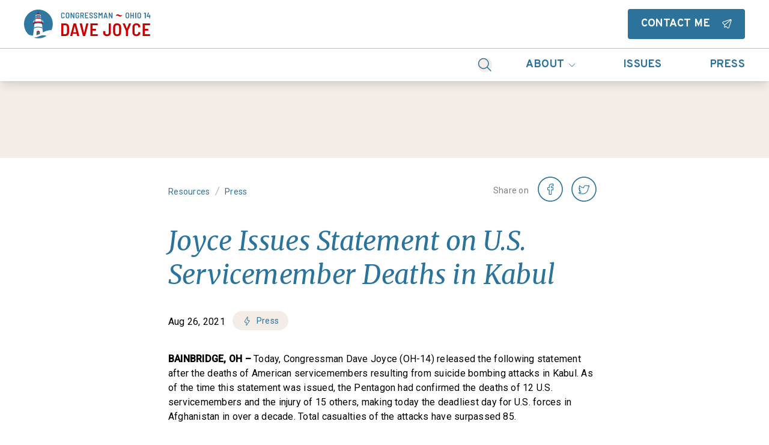

--- FILE ---
content_type: text/css
request_url: https://joyce.house.gov/api/styles
body_size: 8749
content:
:root {
  --ig-color-black: #000000;
  --ig-color-black-rgb-raw: 0, 0, 0;
  --ig-color-white: #ffffff;
  --ig-color-white-rgb-raw: 255, 255, 255;
  --ig-color-warmgray: #9e9e9e;
  --ig-color-warmgray-rgb-raw: 158, 158, 158;
  --ig-color-warmgray-50: rgb(237.54, 237.54, 237.54);
  --ig-color-warmgray-50-rgb-raw: 238, 238, 238;
  --ig-color-warmgray-100: rgb(220.08, 220.08, 220.08);
  --ig-color-warmgray-100-rgb-raw: 220, 220, 220;
  --ig-color-warmgray-200: rgb(202.62, 202.62, 202.62);
  --ig-color-warmgray-200-rgb-raw: 203, 203, 203;
  --ig-color-warmgray-300: rgb(185.16, 185.16, 185.16);
  --ig-color-warmgray-300-rgb-raw: 185, 185, 185;
  --ig-color-warmgray-400: rgb(167.7, 167.7, 167.7);
  --ig-color-warmgray-400-rgb-raw: 168, 168, 168;
  --ig-color-warmgray-500: #9e9e9e;
  --ig-color-warmgray-500-rgb-raw: 158, 158, 158;
  --ig-color-warmgray-600: rgb(142.2, 142.2, 142.2);
  --ig-color-warmgray-600-rgb-raw: 142, 142, 142;
  --ig-color-warmgray-700: rgb(126.4, 126.4, 126.4);
  --ig-color-warmgray-700-rgb-raw: 126, 126, 126;
  --ig-color-warmgray-800: rgb(110.6, 110.6, 110.6);
  --ig-color-warmgray-800-rgb-raw: 111, 111, 111;
  --ig-color-warmgray-900: rgb(94.8, 94.8, 94.8);
  --ig-color-warmgray-900-rgb-raw: 95, 95, 95;
  --ig-color-coolgray: #6c8895;
  --ig-color-coolgray-rgb-raw: 108, 136, 149;
  --ig-color-coolgray-50: rgb(228.54, 233.58, 235.92);
  --ig-color-coolgray-50-rgb-raw: 229, 234, 236;
  --ig-color-coolgray-100: rgb(202.08, 212.16, 216.84);
  --ig-color-coolgray-100-rgb-raw: 202, 212, 217;
  --ig-color-coolgray-200: rgb(175.62, 190.74, 197.76);
  --ig-color-coolgray-200-rgb-raw: 176, 191, 198;
  --ig-color-coolgray-300: rgb(149.16, 169.32, 178.68);
  --ig-color-coolgray-300-rgb-raw: 149, 169, 179;
  --ig-color-coolgray-400: rgb(122.7, 147.9, 159.6);
  --ig-color-coolgray-400-rgb-raw: 123, 148, 160;
  --ig-color-coolgray-500: #6c8895;
  --ig-color-coolgray-500-rgb-raw: 108, 136, 149;
  --ig-color-coolgray-600: rgb(97.2, 122.4, 134.1);
  --ig-color-coolgray-600-rgb-raw: 97, 122, 134;
  --ig-color-coolgray-700: rgb(86.4, 108.8, 119.2);
  --ig-color-coolgray-700-rgb-raw: 86, 109, 119;
  --ig-color-coolgray-800: rgb(75.6, 95.2, 104.3);
  --ig-color-coolgray-800-rgb-raw: 76, 95, 104;
  --ig-color-coolgray-900: rgb(64.8, 81.6, 89.4);
  --ig-color-coolgray-900-rgb-raw: 65, 82, 89;
  --ig-color-primary: #2b739b;
  --ig-color-primary-rgb-raw: 43, 115, 155;
  --ig-color-primary-50: rgb(216.84, 229.8, 237);
  --ig-color-primary-50-rgb-raw: 217, 230, 237;
  --ig-color-primary-100: rgb(178.68, 204.6, 219);
  --ig-color-primary-100-rgb-raw: 179, 205, 219;
  --ig-color-primary-200: rgb(140.52, 179.4, 201);
  --ig-color-primary-200-rgb-raw: 141, 179, 201;
  --ig-color-primary-300: rgb(102.36, 154.2, 183);
  --ig-color-primary-300-rgb-raw: 102, 154, 183;
  --ig-color-primary-400: rgb(64.2, 129, 165);
  --ig-color-primary-400-rgb-raw: 64, 129, 165;
  --ig-color-primary-500: #2b739b;
  --ig-color-primary-500-rgb-raw: 43, 115, 155;
  --ig-color-primary-600: rgb(38.7, 103.5, 139.5);
  --ig-color-primary-600-rgb-raw: 39, 104, 140;
  --ig-color-primary-700: rgb(34.4, 92, 124);
  --ig-color-primary-700-rgb-raw: 34, 92, 124;
  --ig-color-primary-800: rgb(30.1, 80.5, 108.5);
  --ig-color-primary-800-rgb-raw: 30, 81, 109;
  --ig-color-primary-900: rgb(25.8, 69, 93);
  --ig-color-primary-900-rgb-raw: 26, 69, 93;
  --ig-color-secondary: #f3ece7;
  --ig-color-secondary-rgb-raw: 243, 236, 231;
  --ig-color-secondary-50: rgb(252.84, 251.58, 250.68);
  --ig-color-secondary-50-rgb-raw: 253, 252, 251;
  --ig-color-secondary-100: rgb(250.68, 248.16, 246.36);
  --ig-color-secondary-100-rgb-raw: 251, 248, 246;
  --ig-color-secondary-200: rgb(248.52, 244.74, 242.04);
  --ig-color-secondary-200-rgb-raw: 249, 245, 242;
  --ig-color-secondary-300: rgb(246.36, 241.32, 237.72);
  --ig-color-secondary-300-rgb-raw: 246, 241, 238;
  --ig-color-secondary-400: rgb(244.2, 237.9, 233.4);
  --ig-color-secondary-400-rgb-raw: 244, 238, 233;
  --ig-color-secondary-500: #f3ece7;
  --ig-color-secondary-500-rgb-raw: 243, 236, 231;
  --ig-color-secondary-600: rgb(218.7, 212.4, 207.9);
  --ig-color-secondary-600-rgb-raw: 219, 212, 208;
  --ig-color-secondary-700: rgb(194.4, 188.8, 184.8);
  --ig-color-secondary-700-rgb-raw: 194, 189, 185;
  --ig-color-secondary-800: rgb(170.1, 165.2, 161.7);
  --ig-color-secondary-800-rgb-raw: 170, 165, 162;
  --ig-color-secondary-900: rgb(145.8, 141.6, 138.6);
  --ig-color-secondary-900-rgb-raw: 146, 142, 139;
  --ig-color-success: #2CA788;
  --ig-color-success-rgb-raw: 44, 167, 136;
  --ig-color-success-50: rgb(217.02, 239.16, 233.58);
  --ig-color-success-50-rgb-raw: 217, 239, 234;
  --ig-color-success-100: rgb(179.04, 223.32, 212.16);
  --ig-color-success-100-rgb-raw: 179, 223, 212;
  --ig-color-success-200: rgb(141.06, 207.48, 190.74);
  --ig-color-success-200-rgb-raw: 141, 207, 191;
  --ig-color-success-300: rgb(103.08, 191.64, 169.32);
  --ig-color-success-300-rgb-raw: 103, 192, 169;
  --ig-color-success-400: rgb(65.1, 175.8, 147.9);
  --ig-color-success-400-rgb-raw: 65, 176, 148;
  --ig-color-success-500: #2ca788;
  --ig-color-success-500-rgb-raw: 44, 167, 136;
  --ig-color-success-600: rgb(39.6, 150.3, 122.4);
  --ig-color-success-600-rgb-raw: 40, 150, 122;
  --ig-color-success-700: rgb(35.2, 133.6, 108.8);
  --ig-color-success-700-rgb-raw: 35, 134, 109;
  --ig-color-success-800: rgb(30.8, 116.9, 95.2);
  --ig-color-success-800-rgb-raw: 31, 117, 95;
  --ig-color-success-900: rgb(26.4, 100.2, 81.6);
  --ig-color-success-900-rgb-raw: 26, 100, 82;
  --ig-color-inform: #E56E00;
  --ig-color-inform-rgb-raw: 229, 110, 0;
  --ig-color-inform-50: rgb(250.32, 228.9, 209.1);
  --ig-color-inform-50-rgb-raw: 250, 229, 209;
  --ig-color-inform-100: rgb(245.64, 202.8, 163.2);
  --ig-color-inform-100-rgb-raw: 246, 203, 163;
  --ig-color-inform-200: rgb(240.96, 176.7, 117.3);
  --ig-color-inform-200-rgb-raw: 241, 177, 117;
  --ig-color-inform-300: rgb(236.28, 150.6, 71.4);
  --ig-color-inform-300-rgb-raw: 236, 151, 71;
  --ig-color-inform-400: rgb(231.6, 124.5, 25.5);
  --ig-color-inform-400-rgb-raw: 232, 125, 25;
  --ig-color-inform-500: #e56e00;
  --ig-color-inform-500-rgb-raw: 229, 110, 0;
  --ig-color-inform-600: rgb(206.1, 99, 0);
  --ig-color-inform-600-rgb-raw: 206, 99, 0;
  --ig-color-inform-700: rgb(183.2, 88, 0);
  --ig-color-inform-700-rgb-raw: 183, 88, 0;
  --ig-color-inform-800: rgb(160.3, 77, 0);
  --ig-color-inform-800-rgb-raw: 160, 77, 0;
  --ig-color-inform-900: rgb(137.4, 66, 0);
  --ig-color-inform-900-rgb-raw: 137, 66, 0;
  --ig-color-alert: #F5465B;
  --ig-color-alert-rgb-raw: 245, 70, 91;
  --ig-color-alert-50: rgb(253.2, 221.7, 225.48);
  --ig-color-alert-50-rgb-raw: 253, 222, 225;
  --ig-color-alert-100: rgb(251.4, 188.4, 195.96);
  --ig-color-alert-100-rgb-raw: 251, 188, 196;
  --ig-color-alert-200: rgb(249.6, 155.1, 166.44);
  --ig-color-alert-200-rgb-raw: 250, 155, 166;
  --ig-color-alert-300: rgb(247.8, 121.8, 136.92);
  --ig-color-alert-300-rgb-raw: 248, 122, 137;
  --ig-color-alert-400: rgb(246, 88.5, 107.4);
  --ig-color-alert-400-rgb-raw: 246, 89, 107;
  --ig-color-alert-500: #f5465b;
  --ig-color-alert-500-rgb-raw: 245, 70, 91;
  --ig-color-alert-600: rgb(220.5, 63, 81.9);
  --ig-color-alert-600-rgb-raw: 221, 63, 82;
  --ig-color-alert-700: rgb(196, 56, 72.8);
  --ig-color-alert-700-rgb-raw: 196, 56, 73;
  --ig-color-alert-800: rgb(171.5, 49, 63.7);
  --ig-color-alert-800-rgb-raw: 172, 49, 64;
  --ig-color-alert-900: rgb(147, 42, 54.6);
  --ig-color-alert-900-rgb-raw: 147, 42, 55;
}

.ig-fill-black path,
.ig-fill-black rect,
.ig-fill-black circle {
  fill: var(--ig-color-black);
}

.ig-stroke-black path,
.ig-stroke-black rect,
.ig-stroke-black circle {
  stroke: var(--ig-color-black);
}

.ig-fill-white path,
.ig-fill-white rect,
.ig-fill-white circle {
  fill: var(--ig-color-white);
}

.ig-stroke-white path,
.ig-stroke-white rect,
.ig-stroke-white circle {
  stroke: var(--ig-color-white);
}

.ig-fill-warmgray path,
.ig-fill-warmgray rect,
.ig-fill-warmgray circle {
  fill: var(--ig-color-warmgray);
}

.ig-stroke-warmgray path,
.ig-stroke-warmgray rect,
.ig-stroke-warmgray circle {
  stroke: var(--ig-color-warmgray);
}

.ig-fill-coolgray path,
.ig-fill-coolgray rect,
.ig-fill-coolgray circle {
  fill: var(--ig-color-coolgray);
}

.ig-stroke-coolgray path,
.ig-stroke-coolgray rect,
.ig-stroke-coolgray circle {
  stroke: var(--ig-color-coolgray);
}

.ig-fill-primary path,
.ig-fill-primary rect,
.ig-fill-primary circle {
  fill: var(--ig-color-primary);
}

.ig-stroke-primary path,
.ig-stroke-primary rect,
.ig-stroke-primary circle {
  stroke: var(--ig-color-primary);
}

.ig-fill-secondary path,
.ig-fill-secondary rect,
.ig-fill-secondary circle {
  fill: var(--ig-color-secondary);
}

.ig-stroke-secondary path,
.ig-stroke-secondary rect,
.ig-stroke-secondary circle {
  stroke: var(--ig-color-secondary);
}

.ig-fill-success path,
.ig-fill-success rect,
.ig-fill-success circle {
  fill: var(--ig-color-success);
}

.ig-stroke-success path,
.ig-stroke-success rect,
.ig-stroke-success circle {
  stroke: var(--ig-color-success);
}

.ig-fill-inform path,
.ig-fill-inform rect,
.ig-fill-inform circle {
  fill: var(--ig-color-inform);
}

.ig-stroke-inform path,
.ig-stroke-inform rect,
.ig-stroke-inform circle {
  stroke: var(--ig-color-inform);
}

.ig-fill-alert path,
.ig-fill-alert rect,
.ig-fill-alert circle {
  fill: var(--ig-color-alert);
}

.ig-stroke-alert path,
.ig-stroke-alert rect,
.ig-stroke-alert circle {
  stroke: var(--ig-color-alert);
}

.ig-fill-current path,
.ig-fill-current rect,
.ig-fill-current circle {
  fill: currentColor;
}

.ig-stroke-current path,
.ig-stroke-current rect,
.ig-stroke-current circle {
  stroke: currentColor;
}

body {
  font-family: var(--ig-body-global-font-family, var(--ig-body-global-font-family)) !important;
  font-style: var(--ig-body-global-font-style, var(--ig-body-global-font-style)) !important;
  font-weight: var(--ig-body-global-font-weight, var(--ig-body-global-font-weight)) !important;
  font-size: var(--ig-body-global-font-size, var(--ig-body-global-font-size)) !important;
  font-variant: var(--ig-body-global-font-variant, var(--ig-body-global-font-variant)) !important;
  line-height: var(--ig-body-global-font-line-height, var(--ig-body-global-font-line-height)) !important;
  letter-spacing: var(--ig-body-global-font-letter-spacing, var(--ig-body-global-font-letter-spacing)) !important;
  text-decoration-line: var(--ig-body-global-font-text-decoration-line, var(--ig-body-global-font-text-decoration-line)) !important;
  text-transform: var(--ig-body-global-font-text-transform, var(--ig-body-global-font-text-transform)) !important;
}
body .brand-font {
  font-family: var(--ig-body-brand-font-family, var(--ig-body-brand-font-family)) !important;
  font-style: var(--ig-body-brand-font-style, var(--ig-body-brand-font-style)) !important;
  font-weight: var(--ig-body-brand-font-weight, var(--ig-body-brand-font-weight)) !important;
  font-size: var(--ig-body-brand-font-size, var(--ig-body-brand-font-size)) !important;
  font-variant: var(--ig-body-brand-font-variant, var(--ig-body-brand-font-variant)) !important;
  line-height: var(--ig-body-brand-font-line-height, var(--ig-body-brand-font-line-height)) !important;
  letter-spacing: var(--ig-body-brand-font-letter-spacing, var(--ig-body-brand-font-letter-spacing)) !important;
  text-decoration-line: var(--ig-body-brand-font-text-decoration-line, var(--ig-body-brand-font-text-decoration-line)) !important;
  text-transform: var(--ig-body-brand-font-text-transform, var(--ig-body-brand-font-text-transform)) !important;
}
body .utility-font {
  font-family: var(--ig-body-utility-font-family, var(--ig-body-utility-font-family)) !important;
  font-style: var(--ig-body-utility-font-style, var(--ig-body-utility-font-style)) !important;
  font-weight: var(--ig-body-utility-font-weight, var(--ig-body-utility-font-weight)) !important;
  font-size: var(--ig-body-utility-font-size, var(--ig-body-utility-font-size)) !important;
  font-variant: var(--ig-body-utility-font-variant, var(--ig-body-utility-font-variant)) !important;
  line-height: var(--ig-body-utility-font-line-height, var(--ig-body-utility-font-line-height)) !important;
  letter-spacing: var(--ig-body-utility-font-letter-spacing, var(--ig-body-utility-font-letter-spacing)) !important;
  text-decoration-line: var(--ig-body-utility-font-text-decoration-line, var(--ig-body-utility-font-text-decoration-line)) !important;
  text-transform: var(--ig-body-utility-font-text-transform, var(--ig-body-utility-font-text-transform)) !important;
}

h1 {
  font-family: var(--ig-h1-global-font-family, var(--ig-body-global-font-family)) !important;
  font-style: var(--ig-h1-global-font-style, var(--ig-body-global-font-style)) !important;
  font-weight: var(--ig-h1-global-font-weight, var(--ig-body-global-font-weight)) !important;
  font-size: var(--ig-h1-global-font-size, var(--ig-body-global-font-size)) !important;
  font-variant: var(--ig-h1-global-font-variant, var(--ig-body-global-font-variant)) !important;
  line-height: var(--ig-h1-global-font-line-height, var(--ig-body-global-font-line-height)) !important;
  letter-spacing: var(--ig-h1-global-font-letter-spacing, var(--ig-body-global-font-letter-spacing)) !important;
  text-decoration-line: var(--ig-h1-global-font-text-decoration-line, var(--ig-body-global-font-text-decoration-line)) !important;
  text-transform: var(--ig-h1-global-font-text-transform, var(--ig-body-global-font-text-transform)) !important;
}
@media (max-width: 720px) {
  h1 {
    font-family: var(--ig-h2-global-font-family, var(--ig-body-global-font-family)) !important;
    font-style: var(--ig-h2-global-font-style, var(--ig-body-global-font-style)) !important;
    font-weight: var(--ig-h2-global-font-weight, var(--ig-body-global-font-weight)) !important;
    font-size: var(--ig-h2-global-font-size, var(--ig-body-global-font-size)) !important;
    font-variant: var(--ig-h2-global-font-variant, var(--ig-body-global-font-variant)) !important;
    line-height: var(--ig-h2-global-font-line-height, var(--ig-body-global-font-line-height)) !important;
    letter-spacing: var(--ig-h2-global-font-letter-spacing, var(--ig-body-global-font-letter-spacing)) !important;
    text-decoration-line: var(--ig-h2-global-font-text-decoration-line, var(--ig-body-global-font-text-decoration-line)) !important;
    text-transform: var(--ig-h2-global-font-text-transform, var(--ig-body-global-font-text-transform)) !important;
  }
}
h1.brand-font {
  font-family: var(--ig-h1-brand-font-family, var(--ig-body-brand-font-family)) !important;
  font-style: var(--ig-h1-brand-font-style, var(--ig-body-brand-font-style)) !important;
  font-weight: var(--ig-h1-brand-font-weight, var(--ig-body-brand-font-weight)) !important;
  font-size: var(--ig-h1-brand-font-size, var(--ig-body-brand-font-size)) !important;
  font-variant: var(--ig-h1-brand-font-variant, var(--ig-body-brand-font-variant)) !important;
  line-height: var(--ig-h1-brand-font-line-height, var(--ig-body-brand-font-line-height)) !important;
  letter-spacing: var(--ig-h1-brand-font-letter-spacing, var(--ig-body-brand-font-letter-spacing)) !important;
  text-decoration-line: var(--ig-h1-brand-font-text-decoration-line, var(--ig-body-brand-font-text-decoration-line)) !important;
  text-transform: var(--ig-h1-brand-font-text-transform, var(--ig-body-brand-font-text-transform)) !important;
}
@media (max-width: 720px) {
  h1.brand-font {
    font-family: var(--ig-h2-brand-font-family, var(--ig-body-brand-font-family)) !important;
    font-style: var(--ig-h2-brand-font-style, var(--ig-body-brand-font-style)) !important;
    font-weight: var(--ig-h2-brand-font-weight, var(--ig-body-brand-font-weight)) !important;
    font-size: var(--ig-h2-brand-font-size, var(--ig-body-brand-font-size)) !important;
    font-variant: var(--ig-h2-brand-font-variant, var(--ig-body-brand-font-variant)) !important;
    line-height: var(--ig-h2-brand-font-line-height, var(--ig-body-brand-font-line-height)) !important;
    letter-spacing: var(--ig-h2-brand-font-letter-spacing, var(--ig-body-brand-font-letter-spacing)) !important;
    text-decoration-line: var(--ig-h2-brand-font-text-decoration-line, var(--ig-body-brand-font-text-decoration-line)) !important;
    text-transform: var(--ig-h2-brand-font-text-transform, var(--ig-body-brand-font-text-transform)) !important;
  }
}
h1.utility-font {
  font-family: var(--ig-h1-utility-font-family, var(--ig-body-utility-font-family)) !important;
  font-style: var(--ig-h1-utility-font-style, var(--ig-body-utility-font-style)) !important;
  font-weight: var(--ig-h1-utility-font-weight, var(--ig-body-utility-font-weight)) !important;
  font-size: var(--ig-h1-utility-font-size, var(--ig-body-utility-font-size)) !important;
  font-variant: var(--ig-h1-utility-font-variant, var(--ig-body-utility-font-variant)) !important;
  line-height: var(--ig-h1-utility-font-line-height, var(--ig-body-utility-font-line-height)) !important;
  letter-spacing: var(--ig-h1-utility-font-letter-spacing, var(--ig-body-utility-font-letter-spacing)) !important;
  text-decoration-line: var(--ig-h1-utility-font-text-decoration-line, var(--ig-body-utility-font-text-decoration-line)) !important;
  text-transform: var(--ig-h1-utility-font-text-transform, var(--ig-body-utility-font-text-transform)) !important;
}
@media (max-width: 720px) {
  h1.utility-font {
    font-family: var(--ig-h2-utility-font-family, var(--ig-body-utility-font-family)) !important;
    font-style: var(--ig-h2-utility-font-style, var(--ig-body-utility-font-style)) !important;
    font-weight: var(--ig-h2-utility-font-weight, var(--ig-body-utility-font-weight)) !important;
    font-size: var(--ig-h2-utility-font-size, var(--ig-body-utility-font-size)) !important;
    font-variant: var(--ig-h2-utility-font-variant, var(--ig-body-utility-font-variant)) !important;
    line-height: var(--ig-h2-utility-font-line-height, var(--ig-body-utility-font-line-height)) !important;
    letter-spacing: var(--ig-h2-utility-font-letter-spacing, var(--ig-body-utility-font-letter-spacing)) !important;
    text-decoration-line: var(--ig-h2-utility-font-text-decoration-line, var(--ig-body-utility-font-text-decoration-line)) !important;
    text-transform: var(--ig-h2-utility-font-text-transform, var(--ig-body-utility-font-text-transform)) !important;
  }
}

h2,
.type-h2 {
  font-family: var(--ig-h2-global-font-family, var(--ig-body-global-font-family)) !important;
  font-style: var(--ig-h2-global-font-style, var(--ig-body-global-font-style)) !important;
  font-weight: var(--ig-h2-global-font-weight, var(--ig-body-global-font-weight)) !important;
  font-size: var(--ig-h2-global-font-size, var(--ig-body-global-font-size)) !important;
  font-variant: var(--ig-h2-global-font-variant, var(--ig-body-global-font-variant)) !important;
  line-height: var(--ig-h2-global-font-line-height, var(--ig-body-global-font-line-height)) !important;
  letter-spacing: var(--ig-h2-global-font-letter-spacing, var(--ig-body-global-font-letter-spacing)) !important;
  text-decoration-line: var(--ig-h2-global-font-text-decoration-line, var(--ig-body-global-font-text-decoration-line)) !important;
  text-transform: var(--ig-h2-global-font-text-transform, var(--ig-body-global-font-text-transform)) !important;
}
@media (max-width: 720px) {
  h2,
  .type-h2 {
    font-family: var(--ig-h3-global-font-family, var(--ig-body-global-font-family)) !important;
    font-style: var(--ig-h3-global-font-style, var(--ig-body-global-font-style)) !important;
    font-weight: var(--ig-h3-global-font-weight, var(--ig-body-global-font-weight)) !important;
    font-size: var(--ig-h3-global-font-size, var(--ig-body-global-font-size)) !important;
    font-variant: var(--ig-h3-global-font-variant, var(--ig-body-global-font-variant)) !important;
    line-height: var(--ig-h3-global-font-line-height, var(--ig-body-global-font-line-height)) !important;
    letter-spacing: var(--ig-h3-global-font-letter-spacing, var(--ig-body-global-font-letter-spacing)) !important;
    text-decoration-line: var(--ig-h3-global-font-text-decoration-line, var(--ig-body-global-font-text-decoration-line)) !important;
    text-transform: var(--ig-h3-global-font-text-transform, var(--ig-body-global-font-text-transform)) !important;
  }
}
h2.brand-font,
.type-h2.brand-font {
  font-family: var(--ig-h2-brand-font-family, var(--ig-body-brand-font-family)) !important;
  font-style: var(--ig-h2-brand-font-style, var(--ig-body-brand-font-style)) !important;
  font-weight: var(--ig-h2-brand-font-weight, var(--ig-body-brand-font-weight)) !important;
  font-size: var(--ig-h2-brand-font-size, var(--ig-body-brand-font-size)) !important;
  font-variant: var(--ig-h2-brand-font-variant, var(--ig-body-brand-font-variant)) !important;
  line-height: var(--ig-h2-brand-font-line-height, var(--ig-body-brand-font-line-height)) !important;
  letter-spacing: var(--ig-h2-brand-font-letter-spacing, var(--ig-body-brand-font-letter-spacing)) !important;
  text-decoration-line: var(--ig-h2-brand-font-text-decoration-line, var(--ig-body-brand-font-text-decoration-line)) !important;
  text-transform: var(--ig-h2-brand-font-text-transform, var(--ig-body-brand-font-text-transform)) !important;
}
@media (max-width: 720px) {
  h2.brand-font,
  .type-h2.brand-font {
    font-family: var(--ig-h3-brand-font-family, var(--ig-body-brand-font-family)) !important;
    font-style: var(--ig-h3-brand-font-style, var(--ig-body-brand-font-style)) !important;
    font-weight: var(--ig-h3-brand-font-weight, var(--ig-body-brand-font-weight)) !important;
    font-size: var(--ig-h3-brand-font-size, var(--ig-body-brand-font-size)) !important;
    font-variant: var(--ig-h3-brand-font-variant, var(--ig-body-brand-font-variant)) !important;
    line-height: var(--ig-h3-brand-font-line-height, var(--ig-body-brand-font-line-height)) !important;
    letter-spacing: var(--ig-h3-brand-font-letter-spacing, var(--ig-body-brand-font-letter-spacing)) !important;
    text-decoration-line: var(--ig-h3-brand-font-text-decoration-line, var(--ig-body-brand-font-text-decoration-line)) !important;
    text-transform: var(--ig-h3-brand-font-text-transform, var(--ig-body-brand-font-text-transform)) !important;
  }
}
h2.utility-font,
.type-h2.utility-font {
  font-family: var(--ig-h2-utility-font-family, var(--ig-body-utility-font-family)) !important;
  font-style: var(--ig-h2-utility-font-style, var(--ig-body-utility-font-style)) !important;
  font-weight: var(--ig-h2-utility-font-weight, var(--ig-body-utility-font-weight)) !important;
  font-size: var(--ig-h2-utility-font-size, var(--ig-body-utility-font-size)) !important;
  font-variant: var(--ig-h2-utility-font-variant, var(--ig-body-utility-font-variant)) !important;
  line-height: var(--ig-h2-utility-font-line-height, var(--ig-body-utility-font-line-height)) !important;
  letter-spacing: var(--ig-h2-utility-font-letter-spacing, var(--ig-body-utility-font-letter-spacing)) !important;
  text-decoration-line: var(--ig-h2-utility-font-text-decoration-line, var(--ig-body-utility-font-text-decoration-line)) !important;
  text-transform: var(--ig-h2-utility-font-text-transform, var(--ig-body-utility-font-text-transform)) !important;
}
@media (max-width: 720px) {
  h2.utility-font,
  .type-h2.utility-font {
    font-family: var(--ig-h3-utility-font-family, var(--ig-body-utility-font-family)) !important;
    font-style: var(--ig-h3-utility-font-style, var(--ig-body-utility-font-style)) !important;
    font-weight: var(--ig-h3-utility-font-weight, var(--ig-body-utility-font-weight)) !important;
    font-size: var(--ig-h3-utility-font-size, var(--ig-body-utility-font-size)) !important;
    font-variant: var(--ig-h3-utility-font-variant, var(--ig-body-utility-font-variant)) !important;
    line-height: var(--ig-h3-utility-font-line-height, var(--ig-body-utility-font-line-height)) !important;
    letter-spacing: var(--ig-h3-utility-font-letter-spacing, var(--ig-body-utility-font-letter-spacing)) !important;
    text-decoration-line: var(--ig-h3-utility-font-text-decoration-line, var(--ig-body-utility-font-text-decoration-line)) !important;
    text-transform: var(--ig-h3-utility-font-text-transform, var(--ig-body-utility-font-text-transform)) !important;
  }
}

h3,
.type-h3 {
  font-family: var(--ig-h3-global-font-family, var(--ig-body-global-font-family)) !important;
  font-style: var(--ig-h3-global-font-style, var(--ig-body-global-font-style)) !important;
  font-weight: var(--ig-h3-global-font-weight, var(--ig-body-global-font-weight)) !important;
  font-size: var(--ig-h3-global-font-size, var(--ig-body-global-font-size)) !important;
  font-variant: var(--ig-h3-global-font-variant, var(--ig-body-global-font-variant)) !important;
  line-height: var(--ig-h3-global-font-line-height, var(--ig-body-global-font-line-height)) !important;
  letter-spacing: var(--ig-h3-global-font-letter-spacing, var(--ig-body-global-font-letter-spacing)) !important;
  text-decoration-line: var(--ig-h3-global-font-text-decoration-line, var(--ig-body-global-font-text-decoration-line)) !important;
  text-transform: var(--ig-h3-global-font-text-transform, var(--ig-body-global-font-text-transform)) !important;
}
@media (max-width: 720px) {
  h3,
  .type-h3 {
    font-family: var(--ig-h4-global-font-family, var(--ig-body-global-font-family)) !important;
    font-style: var(--ig-h4-global-font-style, var(--ig-body-global-font-style)) !important;
    font-weight: var(--ig-h4-global-font-weight, var(--ig-body-global-font-weight)) !important;
    font-size: var(--ig-h4-global-font-size, var(--ig-body-global-font-size)) !important;
    font-variant: var(--ig-h4-global-font-variant, var(--ig-body-global-font-variant)) !important;
    line-height: var(--ig-h4-global-font-line-height, var(--ig-body-global-font-line-height)) !important;
    letter-spacing: var(--ig-h4-global-font-letter-spacing, var(--ig-body-global-font-letter-spacing)) !important;
    text-decoration-line: var(--ig-h4-global-font-text-decoration-line, var(--ig-body-global-font-text-decoration-line)) !important;
    text-transform: var(--ig-h4-global-font-text-transform, var(--ig-body-global-font-text-transform)) !important;
  }
}
h3.brand-font,
.type-h3.brand-font {
  font-family: var(--ig-h3-brand-font-family, var(--ig-body-brand-font-family)) !important;
  font-style: var(--ig-h3-brand-font-style, var(--ig-body-brand-font-style)) !important;
  font-weight: var(--ig-h3-brand-font-weight, var(--ig-body-brand-font-weight)) !important;
  font-size: var(--ig-h3-brand-font-size, var(--ig-body-brand-font-size)) !important;
  font-variant: var(--ig-h3-brand-font-variant, var(--ig-body-brand-font-variant)) !important;
  line-height: var(--ig-h3-brand-font-line-height, var(--ig-body-brand-font-line-height)) !important;
  letter-spacing: var(--ig-h3-brand-font-letter-spacing, var(--ig-body-brand-font-letter-spacing)) !important;
  text-decoration-line: var(--ig-h3-brand-font-text-decoration-line, var(--ig-body-brand-font-text-decoration-line)) !important;
  text-transform: var(--ig-h3-brand-font-text-transform, var(--ig-body-brand-font-text-transform)) !important;
}
@media (max-width: 720px) {
  h3.brand-font,
  .type-h3.brand-font {
    font-family: var(--ig-h4-brand-font-family, var(--ig-body-brand-font-family)) !important;
    font-style: var(--ig-h4-brand-font-style, var(--ig-body-brand-font-style)) !important;
    font-weight: var(--ig-h4-brand-font-weight, var(--ig-body-brand-font-weight)) !important;
    font-size: var(--ig-h4-brand-font-size, var(--ig-body-brand-font-size)) !important;
    font-variant: var(--ig-h4-brand-font-variant, var(--ig-body-brand-font-variant)) !important;
    line-height: var(--ig-h4-brand-font-line-height, var(--ig-body-brand-font-line-height)) !important;
    letter-spacing: var(--ig-h4-brand-font-letter-spacing, var(--ig-body-brand-font-letter-spacing)) !important;
    text-decoration-line: var(--ig-h4-brand-font-text-decoration-line, var(--ig-body-brand-font-text-decoration-line)) !important;
    text-transform: var(--ig-h4-brand-font-text-transform, var(--ig-body-brand-font-text-transform)) !important;
  }
}
h3.utility-font,
.type-h3.utility-font {
  font-family: var(--ig-h3-utility-font-family, var(--ig-body-utility-font-family)) !important;
  font-style: var(--ig-h3-utility-font-style, var(--ig-body-utility-font-style)) !important;
  font-weight: var(--ig-h3-utility-font-weight, var(--ig-body-utility-font-weight)) !important;
  font-size: var(--ig-h3-utility-font-size, var(--ig-body-utility-font-size)) !important;
  font-variant: var(--ig-h3-utility-font-variant, var(--ig-body-utility-font-variant)) !important;
  line-height: var(--ig-h3-utility-font-line-height, var(--ig-body-utility-font-line-height)) !important;
  letter-spacing: var(--ig-h3-utility-font-letter-spacing, var(--ig-body-utility-font-letter-spacing)) !important;
  text-decoration-line: var(--ig-h3-utility-font-text-decoration-line, var(--ig-body-utility-font-text-decoration-line)) !important;
  text-transform: var(--ig-h3-utility-font-text-transform, var(--ig-body-utility-font-text-transform)) !important;
}
@media (max-width: 720px) {
  h3.utility-font,
  .type-h3.utility-font {
    font-family: var(--ig-h4-utility-font-family, var(--ig-body-utility-font-family)) !important;
    font-style: var(--ig-h4-utility-font-style, var(--ig-body-utility-font-style)) !important;
    font-weight: var(--ig-h4-utility-font-weight, var(--ig-body-utility-font-weight)) !important;
    font-size: var(--ig-h4-utility-font-size, var(--ig-body-utility-font-size)) !important;
    font-variant: var(--ig-h4-utility-font-variant, var(--ig-body-utility-font-variant)) !important;
    line-height: var(--ig-h4-utility-font-line-height, var(--ig-body-utility-font-line-height)) !important;
    letter-spacing: var(--ig-h4-utility-font-letter-spacing, var(--ig-body-utility-font-letter-spacing)) !important;
    text-decoration-line: var(--ig-h4-utility-font-text-decoration-line, var(--ig-body-utility-font-text-decoration-line)) !important;
    text-transform: var(--ig-h4-utility-font-text-transform, var(--ig-body-utility-font-text-transform)) !important;
  }
}

h4,
.type-h4 {
  font-family: var(--ig-h4-global-font-family, var(--ig-body-global-font-family)) !important;
  font-style: var(--ig-h4-global-font-style, var(--ig-body-global-font-style)) !important;
  font-weight: var(--ig-h4-global-font-weight, var(--ig-body-global-font-weight)) !important;
  font-size: var(--ig-h4-global-font-size, var(--ig-body-global-font-size)) !important;
  font-variant: var(--ig-h4-global-font-variant, var(--ig-body-global-font-variant)) !important;
  line-height: var(--ig-h4-global-font-line-height, var(--ig-body-global-font-line-height)) !important;
  letter-spacing: var(--ig-h4-global-font-letter-spacing, var(--ig-body-global-font-letter-spacing)) !important;
  text-decoration-line: var(--ig-h4-global-font-text-decoration-line, var(--ig-body-global-font-text-decoration-line)) !important;
  text-transform: var(--ig-h4-global-font-text-transform, var(--ig-body-global-font-text-transform)) !important;
}
@media (max-width: 720px) {
  h4,
  .type-h4 {
    font-family: var(--ig-h5-global-font-family, var(--ig-body-global-font-family)) !important;
    font-style: var(--ig-h5-global-font-style, var(--ig-body-global-font-style)) !important;
    font-weight: var(--ig-h5-global-font-weight, var(--ig-body-global-font-weight)) !important;
    font-size: var(--ig-h5-global-font-size, var(--ig-body-global-font-size)) !important;
    font-variant: var(--ig-h5-global-font-variant, var(--ig-body-global-font-variant)) !important;
    line-height: var(--ig-h5-global-font-line-height, var(--ig-body-global-font-line-height)) !important;
    letter-spacing: var(--ig-h5-global-font-letter-spacing, var(--ig-body-global-font-letter-spacing)) !important;
    text-decoration-line: var(--ig-h5-global-font-text-decoration-line, var(--ig-body-global-font-text-decoration-line)) !important;
    text-transform: var(--ig-h5-global-font-text-transform, var(--ig-body-global-font-text-transform)) !important;
  }
}
h4.brand-font,
.type-h4.brand-font {
  font-family: var(--ig-h4-brand-font-family, var(--ig-body-brand-font-family)) !important;
  font-style: var(--ig-h4-brand-font-style, var(--ig-body-brand-font-style)) !important;
  font-weight: var(--ig-h4-brand-font-weight, var(--ig-body-brand-font-weight)) !important;
  font-size: var(--ig-h4-brand-font-size, var(--ig-body-brand-font-size)) !important;
  font-variant: var(--ig-h4-brand-font-variant, var(--ig-body-brand-font-variant)) !important;
  line-height: var(--ig-h4-brand-font-line-height, var(--ig-body-brand-font-line-height)) !important;
  letter-spacing: var(--ig-h4-brand-font-letter-spacing, var(--ig-body-brand-font-letter-spacing)) !important;
  text-decoration-line: var(--ig-h4-brand-font-text-decoration-line, var(--ig-body-brand-font-text-decoration-line)) !important;
  text-transform: var(--ig-h4-brand-font-text-transform, var(--ig-body-brand-font-text-transform)) !important;
}
@media (max-width: 720px) {
  h4.brand-font,
  .type-h4.brand-font {
    font-family: var(--ig-h5-brand-font-family, var(--ig-body-brand-font-family)) !important;
    font-style: var(--ig-h5-brand-font-style, var(--ig-body-brand-font-style)) !important;
    font-weight: var(--ig-h5-brand-font-weight, var(--ig-body-brand-font-weight)) !important;
    font-size: var(--ig-h5-brand-font-size, var(--ig-body-brand-font-size)) !important;
    font-variant: var(--ig-h5-brand-font-variant, var(--ig-body-brand-font-variant)) !important;
    line-height: var(--ig-h5-brand-font-line-height, var(--ig-body-brand-font-line-height)) !important;
    letter-spacing: var(--ig-h5-brand-font-letter-spacing, var(--ig-body-brand-font-letter-spacing)) !important;
    text-decoration-line: var(--ig-h5-brand-font-text-decoration-line, var(--ig-body-brand-font-text-decoration-line)) !important;
    text-transform: var(--ig-h5-brand-font-text-transform, var(--ig-body-brand-font-text-transform)) !important;
  }
}
h4.utility-font,
.type-h4.utility-font {
  font-family: var(--ig-h4-utility-font-family, var(--ig-body-utility-font-family)) !important;
  font-style: var(--ig-h4-utility-font-style, var(--ig-body-utility-font-style)) !important;
  font-weight: var(--ig-h4-utility-font-weight, var(--ig-body-utility-font-weight)) !important;
  font-size: var(--ig-h4-utility-font-size, var(--ig-body-utility-font-size)) !important;
  font-variant: var(--ig-h4-utility-font-variant, var(--ig-body-utility-font-variant)) !important;
  line-height: var(--ig-h4-utility-font-line-height, var(--ig-body-utility-font-line-height)) !important;
  letter-spacing: var(--ig-h4-utility-font-letter-spacing, var(--ig-body-utility-font-letter-spacing)) !important;
  text-decoration-line: var(--ig-h4-utility-font-text-decoration-line, var(--ig-body-utility-font-text-decoration-line)) !important;
  text-transform: var(--ig-h4-utility-font-text-transform, var(--ig-body-utility-font-text-transform)) !important;
}
@media (max-width: 720px) {
  h4.utility-font,
  .type-h4.utility-font {
    font-family: var(--ig-h5-utility-font-family, var(--ig-body-utility-font-family)) !important;
    font-style: var(--ig-h5-utility-font-style, var(--ig-body-utility-font-style)) !important;
    font-weight: var(--ig-h5-utility-font-weight, var(--ig-body-utility-font-weight)) !important;
    font-size: var(--ig-h5-utility-font-size, var(--ig-body-utility-font-size)) !important;
    font-variant: var(--ig-h5-utility-font-variant, var(--ig-body-utility-font-variant)) !important;
    line-height: var(--ig-h5-utility-font-line-height, var(--ig-body-utility-font-line-height)) !important;
    letter-spacing: var(--ig-h5-utility-font-letter-spacing, var(--ig-body-utility-font-letter-spacing)) !important;
    text-decoration-line: var(--ig-h5-utility-font-text-decoration-line, var(--ig-body-utility-font-text-decoration-line)) !important;
    text-transform: var(--ig-h5-utility-font-text-transform, var(--ig-body-utility-font-text-transform)) !important;
  }
}

h5,
.type-h5 {
  font-family: var(--ig-h5-global-font-family, var(--ig-body-global-font-family)) !important;
  font-style: var(--ig-h5-global-font-style, var(--ig-body-global-font-style)) !important;
  font-weight: var(--ig-h5-global-font-weight, var(--ig-body-global-font-weight)) !important;
  font-size: var(--ig-h5-global-font-size, var(--ig-body-global-font-size)) !important;
  font-variant: var(--ig-h5-global-font-variant, var(--ig-body-global-font-variant)) !important;
  line-height: var(--ig-h5-global-font-line-height, var(--ig-body-global-font-line-height)) !important;
  letter-spacing: var(--ig-h5-global-font-letter-spacing, var(--ig-body-global-font-letter-spacing)) !important;
  text-decoration-line: var(--ig-h5-global-font-text-decoration-line, var(--ig-body-global-font-text-decoration-line)) !important;
  text-transform: var(--ig-h5-global-font-text-transform, var(--ig-body-global-font-text-transform)) !important;
}
@media (max-width: 720px) {
  h5,
  .type-h5 {
    font-family: var(--ig-label-global-font-family, var(--ig-body-global-font-family)) !important;
    font-style: var(--ig-label-global-font-style, var(--ig-body-global-font-style)) !important;
    font-weight: var(--ig-label-global-font-weight, var(--ig-body-global-font-weight)) !important;
    font-size: var(--ig-label-global-font-size, var(--ig-body-global-font-size)) !important;
    font-variant: var(--ig-label-global-font-variant, var(--ig-body-global-font-variant)) !important;
    line-height: var(--ig-label-global-font-line-height, var(--ig-body-global-font-line-height)) !important;
    letter-spacing: var(--ig-label-global-font-letter-spacing, var(--ig-body-global-font-letter-spacing)) !important;
    text-decoration-line: var(--ig-label-global-font-text-decoration-line, var(--ig-body-global-font-text-decoration-line)) !important;
    text-transform: var(--ig-label-global-font-text-transform, var(--ig-body-global-font-text-transform)) !important;
  }
}
h5.brand-font,
.type-h5.brand-font {
  font-family: var(--ig-h5-brand-font-family, var(--ig-body-brand-font-family)) !important;
  font-style: var(--ig-h5-brand-font-style, var(--ig-body-brand-font-style)) !important;
  font-weight: var(--ig-h5-brand-font-weight, var(--ig-body-brand-font-weight)) !important;
  font-size: var(--ig-h5-brand-font-size, var(--ig-body-brand-font-size)) !important;
  font-variant: var(--ig-h5-brand-font-variant, var(--ig-body-brand-font-variant)) !important;
  line-height: var(--ig-h5-brand-font-line-height, var(--ig-body-brand-font-line-height)) !important;
  letter-spacing: var(--ig-h5-brand-font-letter-spacing, var(--ig-body-brand-font-letter-spacing)) !important;
  text-decoration-line: var(--ig-h5-brand-font-text-decoration-line, var(--ig-body-brand-font-text-decoration-line)) !important;
  text-transform: var(--ig-h5-brand-font-text-transform, var(--ig-body-brand-font-text-transform)) !important;
}
@media (max-width: 720px) {
  h5.brand-font,
  .type-h5.brand-font {
    font-family: var(--ig-label-brand-font-family, var(--ig-body-brand-font-family)) !important;
    font-style: var(--ig-label-brand-font-style, var(--ig-body-brand-font-style)) !important;
    font-weight: var(--ig-label-brand-font-weight, var(--ig-body-brand-font-weight)) !important;
    font-size: var(--ig-label-brand-font-size, var(--ig-body-brand-font-size)) !important;
    font-variant: var(--ig-label-brand-font-variant, var(--ig-body-brand-font-variant)) !important;
    line-height: var(--ig-label-brand-font-line-height, var(--ig-body-brand-font-line-height)) !important;
    letter-spacing: var(--ig-label-brand-font-letter-spacing, var(--ig-body-brand-font-letter-spacing)) !important;
    text-decoration-line: var(--ig-label-brand-font-text-decoration-line, var(--ig-body-brand-font-text-decoration-line)) !important;
    text-transform: var(--ig-label-brand-font-text-transform, var(--ig-body-brand-font-text-transform)) !important;
  }
}
h5.utility-font,
.type-h5.utility-font {
  font-family: var(--ig-h5-utility-font-family, var(--ig-body-utility-font-family)) !important;
  font-style: var(--ig-h5-utility-font-style, var(--ig-body-utility-font-style)) !important;
  font-weight: var(--ig-h5-utility-font-weight, var(--ig-body-utility-font-weight)) !important;
  font-size: var(--ig-h5-utility-font-size, var(--ig-body-utility-font-size)) !important;
  font-variant: var(--ig-h5-utility-font-variant, var(--ig-body-utility-font-variant)) !important;
  line-height: var(--ig-h5-utility-font-line-height, var(--ig-body-utility-font-line-height)) !important;
  letter-spacing: var(--ig-h5-utility-font-letter-spacing, var(--ig-body-utility-font-letter-spacing)) !important;
  text-decoration-line: var(--ig-h5-utility-font-text-decoration-line, var(--ig-body-utility-font-text-decoration-line)) !important;
  text-transform: var(--ig-h5-utility-font-text-transform, var(--ig-body-utility-font-text-transform)) !important;
}
@media (max-width: 720px) {
  h5.utility-font,
  .type-h5.utility-font {
    font-family: var(--ig-label-utility-font-family, var(--ig-body-utility-font-family)) !important;
    font-style: var(--ig-label-utility-font-style, var(--ig-body-utility-font-style)) !important;
    font-weight: var(--ig-label-utility-font-weight, var(--ig-body-utility-font-weight)) !important;
    font-size: var(--ig-label-utility-font-size, var(--ig-body-utility-font-size)) !important;
    font-variant: var(--ig-label-utility-font-variant, var(--ig-body-utility-font-variant)) !important;
    line-height: var(--ig-label-utility-font-line-height, var(--ig-body-utility-font-line-height)) !important;
    letter-spacing: var(--ig-label-utility-font-letter-spacing, var(--ig-body-utility-font-letter-spacing)) !important;
    text-decoration-line: var(--ig-label-utility-font-text-decoration-line, var(--ig-body-utility-font-text-decoration-line)) !important;
    text-transform: var(--ig-label-utility-font-text-transform, var(--ig-body-utility-font-text-transform)) !important;
  }
}

h6,
.type-h6 {
  font-family: var(--ig-h6-global-font-family, var(--ig-body-global-font-family)) !important;
  font-style: var(--ig-h6-global-font-style, var(--ig-body-global-font-style)) !important;
  font-weight: var(--ig-h6-global-font-weight, var(--ig-body-global-font-weight)) !important;
  font-size: var(--ig-h6-global-font-size, var(--ig-body-global-font-size)) !important;
  font-variant: var(--ig-h6-global-font-variant, var(--ig-body-global-font-variant)) !important;
  line-height: var(--ig-h6-global-font-line-height, var(--ig-body-global-font-line-height)) !important;
  letter-spacing: var(--ig-h6-global-font-letter-spacing, var(--ig-body-global-font-letter-spacing)) !important;
  text-decoration-line: var(--ig-h6-global-font-text-decoration-line, var(--ig-body-global-font-text-decoration-line)) !important;
  text-transform: var(--ig-h6-global-font-text-transform, var(--ig-body-global-font-text-transform)) !important;
}
h6.brand-font,
.type-h6.brand-font {
  font-family: var(--ig-h6-brand-font-family, var(--ig-body-brand-font-family)) !important;
  font-style: var(--ig-h6-brand-font-style, var(--ig-body-brand-font-style)) !important;
  font-weight: var(--ig-h6-brand-font-weight, var(--ig-body-brand-font-weight)) !important;
  font-size: var(--ig-h6-brand-font-size, var(--ig-body-brand-font-size)) !important;
  font-variant: var(--ig-h6-brand-font-variant, var(--ig-body-brand-font-variant)) !important;
  line-height: var(--ig-h6-brand-font-line-height, var(--ig-body-brand-font-line-height)) !important;
  letter-spacing: var(--ig-h6-brand-font-letter-spacing, var(--ig-body-brand-font-letter-spacing)) !important;
  text-decoration-line: var(--ig-h6-brand-font-text-decoration-line, var(--ig-body-brand-font-text-decoration-line)) !important;
  text-transform: var(--ig-h6-brand-font-text-transform, var(--ig-body-brand-font-text-transform)) !important;
}
h6.utility-font,
.type-h6.utility-font {
  font-family: var(--ig-h6-utility-font-family, var(--ig-body-utility-font-family)) !important;
  font-style: var(--ig-h6-utility-font-style, var(--ig-body-utility-font-style)) !important;
  font-weight: var(--ig-h6-utility-font-weight, var(--ig-body-utility-font-weight)) !important;
  font-size: var(--ig-h6-utility-font-size, var(--ig-body-utility-font-size)) !important;
  font-variant: var(--ig-h6-utility-font-variant, var(--ig-body-utility-font-variant)) !important;
  line-height: var(--ig-h6-utility-font-line-height, var(--ig-body-utility-font-line-height)) !important;
  letter-spacing: var(--ig-h6-utility-font-letter-spacing, var(--ig-body-utility-font-letter-spacing)) !important;
  text-decoration-line: var(--ig-h6-utility-font-text-decoration-line, var(--ig-body-utility-font-text-decoration-line)) !important;
  text-transform: var(--ig-h6-utility-font-text-transform, var(--ig-body-utility-font-text-transform)) !important;
}

input {
  font-family: var(--ig-input-global-font-family, var(--ig-body-global-font-family)) !important;
  font-style: var(--ig-input-global-font-style, var(--ig-body-global-font-style)) !important;
  font-weight: var(--ig-input-global-font-weight, var(--ig-body-global-font-weight)) !important;
  font-size: var(--ig-input-global-font-size, var(--ig-body-global-font-size)) !important;
  font-variant: var(--ig-input-global-font-variant, var(--ig-body-global-font-variant)) !important;
  line-height: var(--ig-input-global-font-line-height, var(--ig-body-global-font-line-height)) !important;
  letter-spacing: var(--ig-input-global-font-letter-spacing, var(--ig-body-global-font-letter-spacing)) !important;
  text-decoration-line: var(--ig-input-global-font-text-decoration-line, var(--ig-body-global-font-text-decoration-line)) !important;
  text-transform: var(--ig-input-global-font-text-transform, var(--ig-body-global-font-text-transform)) !important;
}
input.brand-font {
  font-family: var(--ig-input-brand-font-family, var(--ig-body-brand-font-family)) !important;
  font-style: var(--ig-input-brand-font-style, var(--ig-body-brand-font-style)) !important;
  font-weight: var(--ig-input-brand-font-weight, var(--ig-body-brand-font-weight)) !important;
  font-size: var(--ig-input-brand-font-size, var(--ig-body-brand-font-size)) !important;
  font-variant: var(--ig-input-brand-font-variant, var(--ig-body-brand-font-variant)) !important;
  line-height: var(--ig-input-brand-font-line-height, var(--ig-body-brand-font-line-height)) !important;
  letter-spacing: var(--ig-input-brand-font-letter-spacing, var(--ig-body-brand-font-letter-spacing)) !important;
  text-decoration-line: var(--ig-input-brand-font-text-decoration-line, var(--ig-body-brand-font-text-decoration-line)) !important;
  text-transform: var(--ig-input-brand-font-text-transform, var(--ig-body-brand-font-text-transform)) !important;
}
input.utility-font {
  font-family: var(--ig-input-utility-font-family, var(--ig-body-utility-font-family)) !important;
  font-style: var(--ig-input-utility-font-style, var(--ig-body-utility-font-style)) !important;
  font-weight: var(--ig-input-utility-font-weight, var(--ig-body-utility-font-weight)) !important;
  font-size: var(--ig-input-utility-font-size, var(--ig-body-utility-font-size)) !important;
  font-variant: var(--ig-input-utility-font-variant, var(--ig-body-utility-font-variant)) !important;
  line-height: var(--ig-input-utility-font-line-height, var(--ig-body-utility-font-line-height)) !important;
  letter-spacing: var(--ig-input-utility-font-letter-spacing, var(--ig-body-utility-font-letter-spacing)) !important;
  text-decoration-line: var(--ig-input-utility-font-text-decoration-line, var(--ig-body-utility-font-text-decoration-line)) !important;
  text-transform: var(--ig-input-utility-font-text-transform, var(--ig-body-utility-font-text-transform)) !important;
}

.cta {
  font-family: var(--ig-cta-global-font-family, var(--ig-body-global-font-family)) !important;
  font-style: var(--ig-cta-global-font-style, var(--ig-body-global-font-style)) !important;
  font-weight: var(--ig-cta-global-font-weight, var(--ig-body-global-font-weight)) !important;
  font-size: var(--ig-cta-global-font-size, var(--ig-body-global-font-size)) !important;
  font-variant: var(--ig-cta-global-font-variant, var(--ig-body-global-font-variant)) !important;
  line-height: var(--ig-cta-global-font-line-height, var(--ig-body-global-font-line-height)) !important;
  letter-spacing: var(--ig-cta-global-font-letter-spacing, var(--ig-body-global-font-letter-spacing)) !important;
  text-decoration-line: var(--ig-cta-global-font-text-decoration-line, var(--ig-body-global-font-text-decoration-line)) !important;
  text-transform: var(--ig-cta-global-font-text-transform, var(--ig-body-global-font-text-transform)) !important;
}
.cta.brand-font {
  font-family: var(--ig-cta-brand-font-family, var(--ig-body-brand-font-family)) !important;
  font-style: var(--ig-cta-brand-font-style, var(--ig-body-brand-font-style)) !important;
  font-weight: var(--ig-cta-brand-font-weight, var(--ig-body-brand-font-weight)) !important;
  font-size: var(--ig-cta-brand-font-size, var(--ig-body-brand-font-size)) !important;
  font-variant: var(--ig-cta-brand-font-variant, var(--ig-body-brand-font-variant)) !important;
  line-height: var(--ig-cta-brand-font-line-height, var(--ig-body-brand-font-line-height)) !important;
  letter-spacing: var(--ig-cta-brand-font-letter-spacing, var(--ig-body-brand-font-letter-spacing)) !important;
  text-decoration-line: var(--ig-cta-brand-font-text-decoration-line, var(--ig-body-brand-font-text-decoration-line)) !important;
  text-transform: var(--ig-cta-brand-font-text-transform, var(--ig-body-brand-font-text-transform)) !important;
}
.cta.utility-font {
  font-family: var(--ig-cta-utility-font-family, var(--ig-body-utility-font-family)) !important;
  font-style: var(--ig-cta-utility-font-style, var(--ig-body-utility-font-style)) !important;
  font-weight: var(--ig-cta-utility-font-weight, var(--ig-body-utility-font-weight)) !important;
  font-size: var(--ig-cta-utility-font-size, var(--ig-body-utility-font-size)) !important;
  font-variant: var(--ig-cta-utility-font-variant, var(--ig-body-utility-font-variant)) !important;
  line-height: var(--ig-cta-utility-font-line-height, var(--ig-body-utility-font-line-height)) !important;
  letter-spacing: var(--ig-cta-utility-font-letter-spacing, var(--ig-body-utility-font-letter-spacing)) !important;
  text-decoration-line: var(--ig-cta-utility-font-text-decoration-line, var(--ig-body-utility-font-text-decoration-line)) !important;
  text-transform: var(--ig-cta-utility-font-text-transform, var(--ig-body-utility-font-text-transform)) !important;
}

.label {
  font-family: var(--ig-label-global-font-family, var(--ig-body-global-font-family)) !important;
  font-style: var(--ig-label-global-font-style, var(--ig-body-global-font-style)) !important;
  font-weight: var(--ig-label-global-font-weight, var(--ig-body-global-font-weight)) !important;
  font-size: var(--ig-label-global-font-size, var(--ig-body-global-font-size)) !important;
  font-variant: var(--ig-label-global-font-variant, var(--ig-body-global-font-variant)) !important;
  line-height: var(--ig-label-global-font-line-height, var(--ig-body-global-font-line-height)) !important;
  letter-spacing: var(--ig-label-global-font-letter-spacing, var(--ig-body-global-font-letter-spacing)) !important;
  text-decoration-line: var(--ig-label-global-font-text-decoration-line, var(--ig-body-global-font-text-decoration-line)) !important;
  text-transform: var(--ig-label-global-font-text-transform, var(--ig-body-global-font-text-transform)) !important;
}
.label.brand-font {
  font-family: var(--ig-label-brand-font-family, var(--ig-body-brand-font-family)) !important;
  font-style: var(--ig-label-brand-font-style, var(--ig-body-brand-font-style)) !important;
  font-weight: var(--ig-label-brand-font-weight, var(--ig-body-brand-font-weight)) !important;
  font-size: var(--ig-label-brand-font-size, var(--ig-body-brand-font-size)) !important;
  font-variant: var(--ig-label-brand-font-variant, var(--ig-body-brand-font-variant)) !important;
  line-height: var(--ig-label-brand-font-line-height, var(--ig-body-brand-font-line-height)) !important;
  letter-spacing: var(--ig-label-brand-font-letter-spacing, var(--ig-body-brand-font-letter-spacing)) !important;
  text-decoration-line: var(--ig-label-brand-font-text-decoration-line, var(--ig-body-brand-font-text-decoration-line)) !important;
  text-transform: var(--ig-label-brand-font-text-transform, var(--ig-body-brand-font-text-transform)) !important;
}
.label.utility-font {
  font-family: var(--ig-label-utility-font-family, var(--ig-body-utility-font-family)) !important;
  font-style: var(--ig-label-utility-font-style, var(--ig-body-utility-font-style)) !important;
  font-weight: var(--ig-label-utility-font-weight, var(--ig-body-utility-font-weight)) !important;
  font-size: var(--ig-label-utility-font-size, var(--ig-body-utility-font-size)) !important;
  font-variant: var(--ig-label-utility-font-variant, var(--ig-body-utility-font-variant)) !important;
  line-height: var(--ig-label-utility-font-line-height, var(--ig-body-utility-font-line-height)) !important;
  letter-spacing: var(--ig-label-utility-font-letter-spacing, var(--ig-body-utility-font-letter-spacing)) !important;
  text-decoration-line: var(--ig-label-utility-font-text-decoration-line, var(--ig-body-utility-font-text-decoration-line)) !important;
  text-transform: var(--ig-label-utility-font-text-transform, var(--ig-body-utility-font-text-transform)) !important;
}

.label-medium {
  font-family: var(--ig-label-medium-global-font-family, var(--ig-body-global-font-family)) !important;
  font-style: var(--ig-label-medium-global-font-style, var(--ig-body-global-font-style)) !important;
  font-weight: var(--ig-label-medium-global-font-weight, var(--ig-body-global-font-weight)) !important;
  font-size: var(--ig-label-medium-global-font-size, var(--ig-body-global-font-size)) !important;
  font-variant: var(--ig-label-medium-global-font-variant, var(--ig-body-global-font-variant)) !important;
  line-height: var(--ig-label-medium-global-font-line-height, var(--ig-body-global-font-line-height)) !important;
  letter-spacing: var(--ig-label-medium-global-font-letter-spacing, var(--ig-body-global-font-letter-spacing)) !important;
  text-decoration-line: var(--ig-label-medium-global-font-text-decoration-line, var(--ig-body-global-font-text-decoration-line)) !important;
  text-transform: var(--ig-label-medium-global-font-text-transform, var(--ig-body-global-font-text-transform)) !important;
}
.label-medium.brand-font {
  font-family: var(--ig-label-medium-brand-font-family, var(--ig-body-brand-font-family)) !important;
  font-style: var(--ig-label-medium-brand-font-style, var(--ig-body-brand-font-style)) !important;
  font-weight: var(--ig-label-medium-brand-font-weight, var(--ig-body-brand-font-weight)) !important;
  font-size: var(--ig-label-medium-brand-font-size, var(--ig-body-brand-font-size)) !important;
  font-variant: var(--ig-label-medium-brand-font-variant, var(--ig-body-brand-font-variant)) !important;
  line-height: var(--ig-label-medium-brand-font-line-height, var(--ig-body-brand-font-line-height)) !important;
  letter-spacing: var(--ig-label-medium-brand-font-letter-spacing, var(--ig-body-brand-font-letter-spacing)) !important;
  text-decoration-line: var(--ig-label-medium-brand-font-text-decoration-line, var(--ig-body-brand-font-text-decoration-line)) !important;
  text-transform: var(--ig-label-medium-brand-font-text-transform, var(--ig-body-brand-font-text-transform)) !important;
}
.label-medium.utility-font {
  font-family: var(--ig-label-medium-utility-font-family, var(--ig-body-utility-font-family)) !important;
  font-style: var(--ig-label-medium-utility-font-style, var(--ig-body-utility-font-style)) !important;
  font-weight: var(--ig-label-medium-utility-font-weight, var(--ig-body-utility-font-weight)) !important;
  font-size: var(--ig-label-medium-utility-font-size, var(--ig-body-utility-font-size)) !important;
  font-variant: var(--ig-label-medium-utility-font-variant, var(--ig-body-utility-font-variant)) !important;
  line-height: var(--ig-label-medium-utility-font-line-height, var(--ig-body-utility-font-line-height)) !important;
  letter-spacing: var(--ig-label-medium-utility-font-letter-spacing, var(--ig-body-utility-font-letter-spacing)) !important;
  text-decoration-line: var(--ig-label-medium-utility-font-text-decoration-line, var(--ig-body-utility-font-text-decoration-line)) !important;
  text-transform: var(--ig-label-medium-utility-font-text-transform, var(--ig-body-utility-font-text-transform)) !important;
}

.link {
  font-family: var(--ig-link-global-font-family, var(--ig-body-global-font-family)) !important;
  font-style: var(--ig-link-global-font-style, var(--ig-body-global-font-style)) !important;
  font-weight: var(--ig-link-global-font-weight, var(--ig-body-global-font-weight)) !important;
  font-size: var(--ig-link-global-font-size, var(--ig-body-global-font-size)) !important;
  font-variant: var(--ig-link-global-font-variant, var(--ig-body-global-font-variant)) !important;
  line-height: var(--ig-link-global-font-line-height, var(--ig-body-global-font-line-height)) !important;
  letter-spacing: var(--ig-link-global-font-letter-spacing, var(--ig-body-global-font-letter-spacing)) !important;
  text-decoration-line: var(--ig-link-global-font-text-decoration-line, var(--ig-body-global-font-text-decoration-line)) !important;
  text-transform: var(--ig-link-global-font-text-transform, var(--ig-body-global-font-text-transform)) !important;
}
.link.brand-font {
  font-family: var(--ig-link-brand-font-family, var(--ig-body-brand-font-family)) !important;
  font-style: var(--ig-link-brand-font-style, var(--ig-body-brand-font-style)) !important;
  font-weight: var(--ig-link-brand-font-weight, var(--ig-body-brand-font-weight)) !important;
  font-size: var(--ig-link-brand-font-size, var(--ig-body-brand-font-size)) !important;
  font-variant: var(--ig-link-brand-font-variant, var(--ig-body-brand-font-variant)) !important;
  line-height: var(--ig-link-brand-font-line-height, var(--ig-body-brand-font-line-height)) !important;
  letter-spacing: var(--ig-link-brand-font-letter-spacing, var(--ig-body-brand-font-letter-spacing)) !important;
  text-decoration-line: var(--ig-link-brand-font-text-decoration-line, var(--ig-body-brand-font-text-decoration-line)) !important;
  text-transform: var(--ig-link-brand-font-text-transform, var(--ig-body-brand-font-text-transform)) !important;
}
.link.utility-font {
  font-family: var(--ig-link-utility-font-family, var(--ig-body-utility-font-family)) !important;
  font-style: var(--ig-link-utility-font-style, var(--ig-body-utility-font-style)) !important;
  font-weight: var(--ig-link-utility-font-weight, var(--ig-body-utility-font-weight)) !important;
  font-size: var(--ig-link-utility-font-size, var(--ig-body-utility-font-size)) !important;
  font-variant: var(--ig-link-utility-font-variant, var(--ig-body-utility-font-variant)) !important;
  line-height: var(--ig-link-utility-font-line-height, var(--ig-body-utility-font-line-height)) !important;
  letter-spacing: var(--ig-link-utility-font-letter-spacing, var(--ig-body-utility-font-letter-spacing)) !important;
  text-decoration-line: var(--ig-link-utility-font-text-decoration-line, var(--ig-body-utility-font-text-decoration-line)) !important;
  text-transform: var(--ig-link-utility-font-text-transform, var(--ig-body-utility-font-text-transform)) !important;
}

.caption {
  font-family: var(--ig-caption-global-font-family, var(--ig-body-global-font-family)) !important;
  font-style: var(--ig-caption-global-font-style, var(--ig-body-global-font-style)) !important;
  font-weight: var(--ig-caption-global-font-weight, var(--ig-body-global-font-weight)) !important;
  font-size: var(--ig-caption-global-font-size, var(--ig-body-global-font-size)) !important;
  font-variant: var(--ig-caption-global-font-variant, var(--ig-body-global-font-variant)) !important;
  line-height: var(--ig-caption-global-font-line-height, var(--ig-body-global-font-line-height)) !important;
  letter-spacing: var(--ig-caption-global-font-letter-spacing, var(--ig-body-global-font-letter-spacing)) !important;
  text-decoration-line: var(--ig-caption-global-font-text-decoration-line, var(--ig-body-global-font-text-decoration-line)) !important;
  text-transform: var(--ig-caption-global-font-text-transform, var(--ig-body-global-font-text-transform)) !important;
}
.caption.brand-font {
  font-family: var(--ig-caption-brand-font-family, var(--ig-body-brand-font-family)) !important;
  font-style: var(--ig-caption-brand-font-style, var(--ig-body-brand-font-style)) !important;
  font-weight: var(--ig-caption-brand-font-weight, var(--ig-body-brand-font-weight)) !important;
  font-size: var(--ig-caption-brand-font-size, var(--ig-body-brand-font-size)) !important;
  font-variant: var(--ig-caption-brand-font-variant, var(--ig-body-brand-font-variant)) !important;
  line-height: var(--ig-caption-brand-font-line-height, var(--ig-body-brand-font-line-height)) !important;
  letter-spacing: var(--ig-caption-brand-font-letter-spacing, var(--ig-body-brand-font-letter-spacing)) !important;
  text-decoration-line: var(--ig-caption-brand-font-text-decoration-line, var(--ig-body-brand-font-text-decoration-line)) !important;
  text-transform: var(--ig-caption-brand-font-text-transform, var(--ig-body-brand-font-text-transform)) !important;
}
.caption.utility-font {
  font-family: var(--ig-caption-utility-font-family, var(--ig-body-utility-font-family)) !important;
  font-style: var(--ig-caption-utility-font-style, var(--ig-body-utility-font-style)) !important;
  font-weight: var(--ig-caption-utility-font-weight, var(--ig-body-utility-font-weight)) !important;
  font-size: var(--ig-caption-utility-font-size, var(--ig-body-utility-font-size)) !important;
  font-variant: var(--ig-caption-utility-font-variant, var(--ig-body-utility-font-variant)) !important;
  line-height: var(--ig-caption-utility-font-line-height, var(--ig-body-utility-font-line-height)) !important;
  letter-spacing: var(--ig-caption-utility-font-letter-spacing, var(--ig-body-utility-font-letter-spacing)) !important;
  text-decoration-line: var(--ig-caption-utility-font-text-decoration-line, var(--ig-body-utility-font-text-decoration-line)) !important;
  text-transform: var(--ig-caption-utility-font-text-transform, var(--ig-body-utility-font-text-transform)) !important;
}

.wysiwyg-content blockquote > p {
  font-family: var(--ig-h4-global-font-family, var(--ig-body-global-font-family)) !important;
  font-style: var(--ig-h4-global-font-style, var(--ig-body-global-font-style)) !important;
  font-weight: var(--ig-h4-global-font-weight, var(--ig-body-global-font-weight)) !important;
  font-size: var(--ig-h4-global-font-size, var(--ig-body-global-font-size)) !important;
  font-variant: var(--ig-h4-global-font-variant, var(--ig-body-global-font-variant)) !important;
  line-height: var(--ig-h4-global-font-line-height, var(--ig-body-global-font-line-height)) !important;
  letter-spacing: var(--ig-h4-global-font-letter-spacing, var(--ig-body-global-font-letter-spacing)) !important;
  text-decoration-line: var(--ig-h4-global-font-text-decoration-line, var(--ig-body-global-font-text-decoration-line)) !important;
  text-transform: var(--ig-h4-global-font-text-transform, var(--ig-body-global-font-text-transform)) !important;
}
.wysiwyg-content blockquote > p.brand-font {
  font-family: var(--ig-h4-brand-font-family, var(--ig-body-brand-font-family)) !important;
  font-style: var(--ig-h4-brand-font-style, var(--ig-body-brand-font-style)) !important;
  font-weight: var(--ig-h4-brand-font-weight, var(--ig-body-brand-font-weight)) !important;
  font-size: var(--ig-h4-brand-font-size, var(--ig-body-brand-font-size)) !important;
  font-variant: var(--ig-h4-brand-font-variant, var(--ig-body-brand-font-variant)) !important;
  line-height: var(--ig-h4-brand-font-line-height, var(--ig-body-brand-font-line-height)) !important;
  letter-spacing: var(--ig-h4-brand-font-letter-spacing, var(--ig-body-brand-font-letter-spacing)) !important;
  text-decoration-line: var(--ig-h4-brand-font-text-decoration-line, var(--ig-body-brand-font-text-decoration-line)) !important;
  text-transform: var(--ig-h4-brand-font-text-transform, var(--ig-body-brand-font-text-transform)) !important;
}
.wysiwyg-content blockquote > p.utility-font {
  font-family: var(--ig-h4-utility-font-family, var(--ig-body-utility-font-family)) !important;
  font-style: var(--ig-h4-utility-font-style, var(--ig-body-utility-font-style)) !important;
  font-weight: var(--ig-h4-utility-font-weight, var(--ig-body-utility-font-weight)) !important;
  font-size: var(--ig-h4-utility-font-size, var(--ig-body-utility-font-size)) !important;
  font-variant: var(--ig-h4-utility-font-variant, var(--ig-body-utility-font-variant)) !important;
  line-height: var(--ig-h4-utility-font-line-height, var(--ig-body-utility-font-line-height)) !important;
  letter-spacing: var(--ig-h4-utility-font-letter-spacing, var(--ig-body-utility-font-letter-spacing)) !important;
  text-decoration-line: var(--ig-h4-utility-font-text-decoration-line, var(--ig-body-utility-font-text-decoration-line)) !important;
  text-transform: var(--ig-h4-utility-font-text-transform, var(--ig-body-utility-font-text-transform)) !important;
}
.wysiwyg-content .wp-caption-text,
.wysiwyg-content .wp-block-table > figcaption {
  font-family: var(--ig-label-utility-font-family, var(--ig-body-utility-font-family)) !important;
  font-style: var(--ig-label-utility-font-style, var(--ig-body-utility-font-style)) !important;
  font-weight: var(--ig-label-utility-font-weight, var(--ig-body-utility-font-weight)) !important;
  font-size: var(--ig-label-utility-font-size, var(--ig-body-utility-font-size)) !important;
  font-variant: var(--ig-label-utility-font-variant, var(--ig-body-utility-font-variant)) !important;
  line-height: var(--ig-label-utility-font-line-height, var(--ig-body-utility-font-line-height)) !important;
  letter-spacing: var(--ig-label-utility-font-letter-spacing, var(--ig-body-utility-font-letter-spacing)) !important;
  text-decoration-line: var(--ig-label-utility-font-text-decoration-line, var(--ig-body-utility-font-text-decoration-line)) !important;
  text-transform: var(--ig-label-utility-font-text-transform, var(--ig-body-utility-font-text-transform)) !important;
}
.wysiwyg-content .wp-caption-text,
.wysiwyg-content .wp-block-image > figcaption {
  font-family: var(--ig-caption-utility-font-family, var(--ig-body-utility-font-family)) !important;
  font-style: var(--ig-caption-utility-font-style, var(--ig-body-utility-font-style)) !important;
  font-weight: var(--ig-caption-utility-font-weight, var(--ig-body-utility-font-weight)) !important;
  font-size: var(--ig-caption-utility-font-size, var(--ig-body-utility-font-size)) !important;
  font-variant: var(--ig-caption-utility-font-variant, var(--ig-body-utility-font-variant)) !important;
  line-height: var(--ig-caption-utility-font-line-height, var(--ig-body-utility-font-line-height)) !important;
  letter-spacing: var(--ig-caption-utility-font-letter-spacing, var(--ig-body-utility-font-letter-spacing)) !important;
  text-decoration-line: var(--ig-caption-utility-font-text-decoration-line, var(--ig-body-utility-font-text-decoration-line)) !important;
  text-transform: var(--ig-caption-utility-font-text-transform, var(--ig-body-utility-font-text-transform)) !important;
}

.theme-shape {
  border-radius: 0.25rem;
}
.ig--input.theme-shape {
  border-bottom-left-radius: 0;
  border-bottom-right-radius: 0;
}
.ig--newsletter-input.theme-shape > div {
  border-radius: 0.25rem;
}
.ig--dropdown.theme-shape {
  border-top-left-radius: 0;
  border-top-right-radius: 0;
}
.ig--modal.theme-shape {
  border-radius: 1rem;
}
[class*=ig--chiclet-].theme-border {
  box-shadow: 0 10px 15px -3px rgba(0, 0, 0, 0.1), 0 4px 6px -2px rgba(0, 0, 0, 0.05), inset 0 3px 2px 0 rgba(255, 255, 255, 0.4), inset 0 -2px 3px 0 rgba(0, 0, 0, 0.1);
}
[class*=ig--chiclet-].theme-border > .ig--chiclet-lg {
  box-shadow: inset 0 3px 2px 0 rgba(255, 255, 255, 0.4), inset 0 -2px 3px 0 rgba(0, 0, 0, 0.1);
}
[class*=ig--chiclet-].theme-border > div:not(.ig--chiclet-lg) {
  box-shadow: inset 0 -2px 3px 0 rgba(0, 0, 0, 0.1);
}
[class*=ig--chiclet-].theme-border:hover {
  box-shadow: 0 20px 25px -5px rgba(0, 0, 0, 0.1), 0 10px 10px -5px rgba(0, 0, 0, 0.04), inset 0 3px 2px 0 rgba(255, 255, 255, 0.4), inset 0 -2px 3px 0 rgba(0, 0, 0, 0.1);
}
[class*=ig--chiclet-].theme-border:active {
  box-shadow: 0 1px 3px 0 rgba(0, 0, 0, 0.1), 0 1px 2px 0 rgba(0, 0, 0, 0.06), inset 0 3px 2px 0 rgba(255, 255, 255, 0.4), inset 0 -2px 3px 0 rgba(0, 0, 0, 0.1);
}
.theme-border hr {
  visibility: hidden;
}
.theme-border .ig--member-info {
  background-color: var(--ig-color-primary);
}
.theme-border .ig--member-info p {
  color: white;
}

.button > *:not(:last-child) {
  margin-right: 0.75rem;
}

.horizontal-gradient {
  background: linear-gradient(to bottom, transparent, rgba(0, 0, 0, 0.08));
}

.hyphens {
  hyphens: auto;
}

.hide-content > * {
  display: none;
}
.hide-content > *:first-child {
  display: block;
  margin: 0;
}

.image-caption > p {
  text-overflow: ellipsis;
  white-space: nowrap;
  overflow: hidden;
}

.react-datepicker {
  border: 1px solid var(--ig-color-warmgray-400);
  border-top-left-radius: 0;
  border-top-right-radius: 0;
  box-shadow: 0px 2px 16px rgba(0, 0, 0, 0.08), 0px 2px 4px rgba(0, 0, 0, 0.12);
  max-width: 100%;
  width: 500px;
  overflow-y: auto;
}
.react-datepicker__month-container {
  max-width: 100%;
  width: 100%;
}
.react-datepicker__day-name {
  width: 2rem !important;
  height: 2rem;
  line-height: 1.875rem;
}
.react-datepicker__header {
  background-color: var(--ig-color-secondary);
  padding-right: 0.4rem;
  padding-left: 0.4rem;
  border-top-left-radius: 0;
  border: none;
}
.react-datepicker__header:not(.react-datepicker__header--has-time-select) {
  border-top-right-radius: 0;
}
.react-datepicker__day {
  border-radius: 50%;
  width: 2rem;
  height: 2rem;
  line-height: 1.875rem;
  border: none;
  display: inline-flex;
  justify-content: center;
  align-items: center;
}
.react-datepicker__day:hover {
  background-color: rgba(var(--ig-color-black-rgb-raw), 0.2);
  border-radius: 50%;
}
.react-datepicker__day--today {
  background-color: var(--ig-color-secondary);
  color: var(--ig-color-black);
  font-weight: 500;
}
.react-datepicker__day--outside-month {
  color: var(--ig-color-warmgray-600);
}
.react-datepicker__day--disabled {
  color: var(--ig-color-warmgray-400);
}
.react-datepicker__day--disabled:hover {
  background-color: transparent;
  cursor: not-allowed;
  color: var(--ig-color-warmgray-400);
}
.react-datepicker__day--in-selecting-range .react-datepicker__day --today, .react-datepicker__day--in-selecting-range {
  background-color: rgba(var(--ig-color-primary-500-rgb-raw), 0.5);
  color: var(--ig-color-white);
  border: none;
  font-weight: 400;
}
.react-datepicker__day--in-selecting-range .react-datepicker__day --today:hover, .react-datepicker__day--in-selecting-range:hover {
  background-color: rgba(var(--ig-color-primary-500-rgb-raw), 0.5);
  color: var(--ig-color-white);
}
.react-datepicker__day--selected, .react-datepicker__day--selecting-range-start, .react-datepicker__day--in-range {
  background-color: var(--ig-color-primary);
  color: var(--ig-color-white);
  font-weight: unset;
  border: none;
}
.react-datepicker__day--selected:hover, .react-datepicker__day--selecting-range-start:hover, .react-datepicker__day--in-range:hover {
  background-color: var(--ig-color-primary-600);
  color: var(--ig-color-white);
}

.last-card:first-of-type {
  padding-left: 1.5rem;
}
@media (min-width: 720px) {
  .last-card:first-of-type {
    padding-left: 2rem;
  }
}
@media (min-width: 1024px) {
  .last-card:first-of-type {
    padding-left: 3rem;
  }
}
@media (min-width: 1440px) {
  .last-card:first-of-type {
    padding-left: 4rem;
  }
}

.last-card:last-of-type {
  padding-right: 1.5rem;
}
@media (min-width: 720px) {
  .last-card:last-of-type {
    padding-right: 2rem;
  }
}
@media (min-width: 1024px) {
  .last-card:last-of-type {
    padding-right: 3rem;
  }
}
@media (min-width: 1440px) {
  .last-card:last-of-type {
    padding-right: 4rem;
  }
}

.background {
  background-position-y: 50%;
}
@media (min-width: 1440px) {
  .background {
    background-position-y: 20%;
  }
}

@media (max-width: 1260px) and (min-width: 1100px) {
  .headshot-wave {
    right: 1vw;
  }
}
@media (max-width: 1100px) and (min-width: 1024px) {
  .headshot-wave {
    right: -1vw;
  }
}
@media (max-width: 500px) {
  .headshot-wave {
    top: 1vw !important;
  }
}
@media (max-width: 420px) {
  .headshot-wave {
    top: -10vw !important;
  }
}
@media (max-width: 340px) {
  .headshot-wave {
    top: -20vw !important;
  }
}
@media (max-width: 300px) {
  .headshot-wave {
    width: 125%;
    right: 0;
  }
}
@media (max-width: 1439px) and (min-width: 1024px) {
  .headshot-wave {
    background-position: calc(50% + 20vw) !important;
  }
}
@media (max-width: 1589px) and (min-width: 1440px) {
  .headshot-wave {
    background-position: calc(50% + 25vw) !important;
  }
}

.header-container {
  display: grid;
  grid: 1fr/40% 1fr;
}
@media (max-width: 1440px) {
  .header-container {
    grid: 1fr/30% 1fr;
  }
}
@media (max-width: 1023px) {
  .header-container {
    display: flex;
    flex-direction: column-reverse;
  }
}

@media (max-width: 1024px) {
  .sm-wave {
    margin-top: -60px;
  }
}
@media (max-width: 600px) {
  .sm-wave {
    margin-top: -40px;
  }
}

.controls-none::-webkit-media-controls {
  display: none !important;
}

.ig-stroke-black path,
.ig-stroke-black rect,
.ig-stroke-black circle,
.ig-stroke-black g {
  stroke: var(--ig-color-#000000);
}

.ig-fill-black path,
.ig-fill-black rect,
.ig-fill-black circle,
.ig-fill-black g {
  fill: var(--ig-color-#000000);
}

.ig-stroke-white path,
.ig-stroke-white rect,
.ig-stroke-white circle,
.ig-stroke-white g {
  stroke: var(--ig-color-#ffffff);
}

.ig-fill-white path,
.ig-fill-white rect,
.ig-fill-white circle,
.ig-fill-white g {
  fill: var(--ig-color-#ffffff);
}

.ig-stroke-warmgray path,
.ig-stroke-warmgray rect,
.ig-stroke-warmgray circle,
.ig-stroke-warmgray g {
  stroke: var(--ig-color-#9e9e9e);
}

.ig-fill-warmgray path,
.ig-fill-warmgray rect,
.ig-fill-warmgray circle,
.ig-fill-warmgray g {
  fill: var(--ig-color-#9e9e9e);
}

.ig-stroke-coolgray path,
.ig-stroke-coolgray rect,
.ig-stroke-coolgray circle,
.ig-stroke-coolgray g {
  stroke: var(--ig-color-#6c8895);
}

.ig-fill-coolgray path,
.ig-fill-coolgray rect,
.ig-fill-coolgray circle,
.ig-fill-coolgray g {
  fill: var(--ig-color-#6c8895);
}

.ig-stroke-primary path,
.ig-stroke-primary rect,
.ig-stroke-primary circle,
.ig-stroke-primary g {
  stroke: var(--ig-color-#2b739b);
}

.ig-fill-primary path,
.ig-fill-primary rect,
.ig-fill-primary circle,
.ig-fill-primary g {
  fill: var(--ig-color-#2b739b);
}

.ig-stroke-secondary path,
.ig-stroke-secondary rect,
.ig-stroke-secondary circle,
.ig-stroke-secondary g {
  stroke: var(--ig-color-#f3ece7);
}

.ig-fill-secondary path,
.ig-fill-secondary rect,
.ig-fill-secondary circle,
.ig-fill-secondary g {
  fill: var(--ig-color-#f3ece7);
}

.ig-stroke-success path,
.ig-stroke-success rect,
.ig-stroke-success circle,
.ig-stroke-success g {
  stroke: var(--ig-color-#2CA788);
}

.ig-fill-success path,
.ig-fill-success rect,
.ig-fill-success circle,
.ig-fill-success g {
  fill: var(--ig-color-#2CA788);
}

.ig-stroke-inform path,
.ig-stroke-inform rect,
.ig-stroke-inform circle,
.ig-stroke-inform g {
  stroke: var(--ig-color-#E56E00);
}

.ig-fill-inform path,
.ig-fill-inform rect,
.ig-fill-inform circle,
.ig-fill-inform g {
  fill: var(--ig-color-#E56E00);
}

.ig-stroke-alert path,
.ig-stroke-alert rect,
.ig-stroke-alert circle,
.ig-stroke-alert g {
  stroke: var(--ig-color-#F5465B);
}

.ig-fill-alert path,
.ig-fill-alert rect,
.ig-fill-alert circle,
.ig-fill-alert g {
  fill: var(--ig-color-#F5465B);
}

.navLink:hover > div {
  opacity: 1;
}

.skip-link {
  z-index: 1000;
  background-color: black;
  color: white;
  left: 50%;
  top: 10px;
  transform: translateY(calc(-100% - 10px));
  transition: transform 0.4s ease;
}
.skip-link:focus {
  transform: translateY(0%);
}

.modal-gradient {
  background: linear-gradient(180deg, #000000 0%, rgba(0, 0, 0, 0) 100%);
  opacity: 0.16;
}

.scroll-gradient {
  background: linear-gradient(360deg, #ffffff 0%, rgba(255, 255, 255, 0) 100%);
}

.close-gradient {
  background: linear-gradient(225deg, #000000 0%, rgba(0, 0, 0, 0) 50%);
  opacity: 0.48;
}

.topbar {
  grid: 1fr/1fr auto;
}
@media (min-width: 1440px) {
  .topbar {
    grid: 1fr/auto 1fr auto;
    justify-content: end;
    margin-left: auto;
    width: 100%;
  }
}

.drop-down-item {
  padding-top: 1.5rem;
  padding-bottom: calc(1.5rem + 1px);
}
.drop-down-item:hover {
  padding-bottom: 1.5rem;
}

@media (max-width: 720px) {
  .responsive-h6 {
    font-family: var(--ig-h6-global-font-family, var(--ig-body-global-font-family)) !important;
    font-style: var(--ig-h6-global-font-style, var(--ig-body-global-font-style)) !important;
    font-weight: var(--ig-h6-global-font-weight, var(--ig-body-global-font-weight)) !important;
    font-size: var(--ig-h6-global-font-size, var(--ig-body-global-font-size)) !important;
    font-variant: var(--ig-h6-global-font-variant, var(--ig-body-global-font-variant)) !important;
    line-height: var(--ig-h6-global-font-line-height, var(--ig-body-global-font-line-height)) !important;
    letter-spacing: var(--ig-h6-global-font-letter-spacing, var(--ig-body-global-font-letter-spacing)) !important;
    text-decoration-line: var(--ig-h6-global-font-text-decoration-line, var(--ig-body-global-font-text-decoration-line)) !important;
    text-transform: var(--ig-h6-global-font-text-transform, var(--ig-body-global-font-text-transform)) !important;
  }
  .responsive-h6.brand-font {
    font-family: var(--ig-h6-brand-font-family, var(--ig-body-brand-font-family)) !important;
    font-style: var(--ig-h6-brand-font-style, var(--ig-body-brand-font-style)) !important;
    font-weight: var(--ig-h6-brand-font-weight, var(--ig-body-brand-font-weight)) !important;
    font-size: var(--ig-h6-brand-font-size, var(--ig-body-brand-font-size)) !important;
    font-variant: var(--ig-h6-brand-font-variant, var(--ig-body-brand-font-variant)) !important;
    line-height: var(--ig-h6-brand-font-line-height, var(--ig-body-brand-font-line-height)) !important;
    letter-spacing: var(--ig-h6-brand-font-letter-spacing, var(--ig-body-brand-font-letter-spacing)) !important;
    text-decoration-line: var(--ig-h6-brand-font-text-decoration-line, var(--ig-body-brand-font-text-decoration-line)) !important;
    text-transform: var(--ig-h6-brand-font-text-transform, var(--ig-body-brand-font-text-transform)) !important;
  }
  .responsive-h6.utility-font {
    font-family: var(--ig-h6-utility-font-family, var(--ig-body-utility-font-family)) !important;
    font-style: var(--ig-h6-utility-font-style, var(--ig-body-utility-font-style)) !important;
    font-weight: var(--ig-h6-utility-font-weight, var(--ig-body-utility-font-weight)) !important;
    font-size: var(--ig-h6-utility-font-size, var(--ig-body-utility-font-size)) !important;
    font-variant: var(--ig-h6-utility-font-variant, var(--ig-body-utility-font-variant)) !important;
    line-height: var(--ig-h6-utility-font-line-height, var(--ig-body-utility-font-line-height)) !important;
    letter-spacing: var(--ig-h6-utility-font-letter-spacing, var(--ig-body-utility-font-letter-spacing)) !important;
    text-decoration-line: var(--ig-h6-utility-font-text-decoration-line, var(--ig-body-utility-font-text-decoration-line)) !important;
    text-transform: var(--ig-h6-utility-font-text-transform, var(--ig-body-utility-font-text-transform)) !important;
  }
}

.tab-only-focus:focus:not(:focus-visible) {
  outline: none;
}

@media (max-width: 1440px) {
  .last-drop-down-right > :last-child .drop-down {
    left: auto;
  }
}

@media (max-width: 720px) {
  .preview-card {
    min-width: calc(100px + 60vw);
  }
}
@media (min-width: 720px) and (max-width: 1024px) {
  .preview-card:nth-child(2) {
    margin-right: 0;
  }
}
.preview-card:nth-child(3) {
  display: block;
}
@media (min-width: 720px) and (max-width: 1024px) {
  .preview-card:nth-child(3) {
    display: none;
  }
}

@media (min-width: 1024px) {
  .fixed-width-lg {
    max-width: 1024px;
  }
}

.sm-home-lower {
  height: calc(20px + 10vw);
}
@media (max-width: 600px) {
  .sm-home-lower {
    height: calc(60px + 11vw);
  }
}
@media (max-width: 500px) {
  .sm-home-lower {
    height: calc(90px + 12vw);
  }
}
@media (max-width: 400px) {
  .sm-home-lower {
    height: calc(130px + 12vw);
  }
}

@media (max-width: 719px) {
  .sm-section-lower {
    margin-top: -10vw;
  }
}
@media (max-width: 500px) {
  .sm-section-lower {
    margin-top: 0;
  }
}
@media (max-width: 400px) {
  .sm-section-lower {
    height: 13vw;
  }
}

.min-home-wave {
  min-width: 1024px;
}
@media (max-width: 719px) {
  .min-home-wave {
    min-width: 720px;
  }
}

.slider > * {
  max-width: 100%;
  min-width: 100%;
  width: 100%;
}

@media (min-width: 1024px) {
  .stat-bar {
    transform: translateX(0) !important;
  }
}

@media (min-width: 720px) {
  .survey-grid {
    transform: translateX(0) !important;
  }
}

@media (min-width: 720px) {
  .survey-grid-column {
    max-width: 50%;
  }
}
@media (min-width: 1024px) {
  .survey-grid-column {
    max-width: 33%;
  }
}

.toast-appear {
  max-height: 0px;
  transition: max-height 200ms linear;
}

.toast-appear-active {
  max-height: 400px;
}

.toast-appear-done {
  max-height: 400px;
  transform: translateX(0);
}

.toast-exit {
  opacity: 1;
  transition: all 200ms linear;
}
@media (min-width: 720px) {
  .toast-exit {
    transform: translateX(0);
  }
}
@media (max-width: 720px) {
  .toast-exit {
    max-height: 400px;
    overflow: "hidden";
  }
}

.toast-exit-active {
  opacity: 0;
}
@media (min-width: 720px) {
  .toast-exit-active {
    transform: translateX(-100%);
  }
}
@media (max-width: 719px) {
  .toast-exit-active {
    max-height: 0px;
  }
}

.toast-exit-done {
  opacity: 0;
  max-height: 0px;
}
@media (min-width: 720px) {
  .toast-exit-done {
    transform: translateX(-100%);
  }
}

.last-card:first-child {
  padding-left: 1.5rem;
}
@media (min-width: 720px) {
  .last-card:first-child {
    padding-left: 2rem;
  }
}
@media (min-width: 1024px) {
  .last-card:first-child {
    padding-left: 3rem;
  }
}
@media (min-width: 1440px) {
  .last-card:first-child {
    padding-left: 4rem;
  }
}

.last-card:last-child {
  padding-right: 1.5rem;
}
@media (min-width: 720px) {
  .last-card:last-child {
    padding-right: 2rem;
  }
}
@media (min-width: 1024px) {
  .last-card:last-child {
    padding-right: 3rem;
  }
}
@media (min-width: 1440px) {
  .last-card:last-child {
    padding-right: 4rem;
  }
}

.wysiwyg-content h1,
.wysiwyg-content h2 {
  margin: 48px 0px 32px;
}
.wysiwyg-content h3 {
  margin: 40px 0px 24px;
}
.wysiwyg-content h4,
.wysiwyg-content h5,
.wysiwyg-content h6 {
  margin: 32px 0px 16px;
}
.wysiwyg-content p {
  word-break: break-word;
  line-height: 1.5;
  font-size: 1rem;
}
.wysiwyg-content p,
.wysiwyg-content > div {
  margin: 16px 0px;
}
.wysiwyg-content p,
.wysiwyg-content figure {
  @apply mb-4;
}
.wysiwyg-content figure,
.wysiwyg-content .wp-caption {
  position: relative;
  max-width: 100%;
}
.wysiwyg-content figure.size-large {
  @apply float-left;
  width: calc(100% + 2rem);
  left: -1rem;
}
.wysiwyg-content figure.size-large img {
  @apply w-full;
}
.wysiwyg-content figcaption,
.wysiwyg-content .wp-caption-text {
  margin-bottom: 0;
  position: absolute;
  bottom: 0;
  left: 0;
  width: 100%;
  max-width: 100%;
  background-color: rgba(var(--ig-color-white-rgb-raw), 0.8);
  padding: 4px;
}
@media (max-width: 720px) {
  .wysiwyg-content figcaption,
  .wysiwyg-content .wp-caption-text {
    text-overflow: ellipsis;
    white-space: nowrap;
    overflow: hidden;
  }
}
.wysiwyg-content ol,
.wysiwyg-content ul {
  list-style: inside;
  list-style-position: outside;
  margin-left: 19px;
}
.wysiwyg-content > ol,
.wysiwyg-content > ul {
  margin-bottom: 24px;
}
.wysiwyg-content li::marker {
  color: #2b739b;
}
.wysiwyg-content ol {
  list-style-type: decimal;
}
.wysiwyg-content a {
  text-decoration: underline;
  color: var(--ig-color-primary);
  min-height: 44px;
}
.wysiwyg-content p.has-text-align-center {
  text-align: center;
}
.wysiwyg-content table {
  width: 100%;
}
.wysiwyg-content td {
  padding: 8px 16px;
  border: solid 1px #f3ece7;
}
.wysiwyg-content td.has-text-align-right {
  text-align: right;
}
.wysiwyg-content .wp-block-table > figcaption {
  text-align: left;
}
.wysiwyg-content blockquote {
  padding: 16px 24px;
  margin-bottom: 24px;
}
.wysiwyg-content blockquote > p {
  margin-bottom: 0px;
}
.wysiwyg-content .wp-block-quote {
  border-left: solid 6px #f3ece7;
}
.wysiwyg-content .wp-block-pullquote {
  margin: 0;
  margin-bottom: 1rem;
  background-color: #f3ece7;
  color: #2b739b;
}
.wysiwyg-content iframe {
  width: 720px;
  height: 405px;
  max-width: 100%;
  max-height: calc((100vw - 40px) / 1.7777777778);
}

.content-max-width {
  max-width: calc(720px + 4rem);
}

.resources-mt {
  margin-top: calc(6rem + 3px);
}

.center-img > p {
  display: flex;
  justify-content: center;
}

.no-margin > *:first-child {
  margin-top: 0;
}
.no-margin > *:last-child {
  margin-bottom: 0;
}

.form-container {
  display: none;
  grid: 1fr min-content 1fr/auto 1fr;
  gap: 0 24px;
  padding-left: 32px;
  padding-right: 32px;
  margin-left: -61px;
}
@media (max-width: 720px) {
  .form-container {
    margin-left: 0px !important;
    padding-left: 24px;
    padding-right: 24px;
    grid: min-content auto/1fr;
  }
}
.form-container h1.type-h3 {
  margin: 0;
  margin-bottom: 0.5rem;
}
.form-container p.type-h5 {
  margin-top: 0;
  margin-bottom: 2.5rem;
}
.form-container .split {
  grid-column: 1;
  display: grid;
  grid: auto 1fr/repeat(2, 50%);
  gap: 10px 0;
}
@media (max-width: 720px) {
  .form-container .split {
    padding-top: 16px;
  }
}
.form-container .split.flip {
  grid: 1fr auto/repeat(2, 50%);
  gap: 0;
}
.form-container .split.flip .right-border {
  transition: all 0.2s ease-out;
}
.form-container .split .full {
  grid-column: 1/3;
  justify-self: center;
}
@media (max-width: 720px) {
  .form-container .split .full {
    justify-self: flex-start;
  }
}
.form-container .split .right-border {
  margin-right: -1px;
  border-right: 1px dashed #849ca8;
  transition: all 0.2s ease-in;
  height: 0%;
}
.form-container .split .right-border-upper {
  min-height: 10px;
  margin-top: -5px;
  margin-right: -1px;
  border-right: 1px dashed #849ca8;
  height: 100%;
}
.form-container .split .chevron {
  display: none;
  margin-right: -2px;
}
@media (max-width: 720px) {
  .form-container .split.sm-none {
    display: none;
  }
}

.form-confirm {
  display: none;
  align-content: center;
  padding-left: 32px;
  padding-right: 32px;
}
@media (max-width: 720px) {
  .form-confirm {
    padding-left: 24px;
    padding-right: 24px;
  }
}
.form-confirm h1.type-h3 {
  margin: 0;
  margin-bottom: 0.5rem;
}
.form-confirm p.type-h5 {
  margin-top: 0;
  margin-bottom: 2.5rem;
}

/* Make clicks pass-through */
#nprogress {
  pointer-events: none;
}

#nprogress .bar {
  background: var(--ig-color-primary);
  position: fixed;
  z-index: 1031;
  top: 0;
  left: 0;
  width: 100%;
  height: 2px;
}

/* Fancy blur effect */
#nprogress .peg {
  display: block;
  position: absolute;
  right: 0px;
  width: 100px;
  height: 100%;
  box-shadow: 0 0 10px var(--ig-color-primary), 0 0 5px var(--ig-color-primary);
  opacity: 1;
  -webkit-transform: rotate(3deg) translate(0px, -4px);
  -ms-transform: rotate(3deg) translate(0px, -4px);
  transform: rotate(3deg) translate(0px, -4px);
}

.nprogress-custom-parent {
  overflow: hidden;
  position: relative;
}

.nprogress-custom-parent #nprogress .bar {
  position: absolute;
}

--- FILE ---
content_type: image/svg+xml
request_url: https://d12t4t5x3vyizu.cloudfront.net/joyce.house.gov/uploads/2021/10/logo.svg
body_size: 12029
content:
<svg width="322" height="48" viewBox="0 0 322 48" fill="none" xmlns="http://www.w3.org/2000/svg">
<g clip-path="url(#clip0_1926:14248)">
<path d="M62.28 44C62.18 44 62.09 43.97 62.01 43.91C61.95 43.83 61.92 43.74 61.92 43.64V23.36C61.92 23.26 61.95 23.18 62.01 23.12C62.09 23.04 62.18 23 62.28 23H68.49C70.43 23 71.98 23.54 73.14 24.62C74.32 25.7 74.91 27.14 74.91 28.94V38.06C74.91 39.86 74.32 41.3 73.14 42.38C71.98 43.46 70.43 44 68.49 44H62.28ZM65.4 40.85C65.4 40.95 65.45 41 65.55 41L68.52 40.97C69.38 40.97 70.07 40.68 70.59 40.1C71.11 39.5 71.39 38.69 71.43 37.67V29.33C71.43 28.31 71.16 27.5 70.62 26.9C70.1 26.3 69.4 26 68.52 26H65.55C65.45 26 65.4 26.05 65.4 26.15V40.85ZM88.8173 44C88.5973 44 88.4573 43.9 88.3973 43.7L87.6173 40.49C87.5973 40.41 87.5473 40.37 87.4673 40.37H81.2873C81.2073 40.37 81.1573 40.41 81.1373 40.49L80.3873 43.7C80.3273 43.9 80.1873 44 79.9673 44H77.1173C76.8573 44 76.7573 43.87 76.8173 43.61L82.2773 23.3C82.3373 23.1 82.4773 23 82.6973 23H86.1173C86.3373 23 86.4773 23.1 86.5373 23.3L91.9973 43.61L92.0273 43.73C92.0273 43.91 91.9173 44 91.6973 44H88.8173ZM81.8573 37.46C81.8373 37.52 81.8473 37.57 81.8873 37.61C81.9273 37.63 81.9673 37.64 82.0073 37.64H86.7473C86.7873 37.64 86.8273 37.63 86.8673 37.61C86.9073 37.57 86.9173 37.52 86.8973 37.46L84.4373 27.62C84.4173 27.56 84.3873 27.53 84.3473 27.53C84.3073 27.53 84.2773 27.56 84.2573 27.62L81.8573 37.46ZM98.4152 44C98.1952 44 98.0552 43.9 97.9952 43.7L92.6852 23.39V23.27C92.6852 23.09 92.7952 23 93.0152 23H95.9852C96.1852 23 96.3152 23.1 96.3752 23.3L99.9152 38.39C99.9352 38.47 99.9652 38.51 100.005 38.51C100.045 38.51 100.075 38.47 100.095 38.39L103.545 23.33C103.605 23.11 103.735 23 103.935 23H106.845C107.105 23 107.205 23.13 107.145 23.39L101.835 43.7C101.775 43.9 101.635 44 101.415 44H98.4152ZM122.749 25.64C122.749 25.74 122.709 25.83 122.629 25.91C122.569 25.97 122.489 26 122.389 26H114.049C113.949 26 113.899 26.05 113.899 26.15V31.79C113.899 31.89 113.949 31.94 114.049 31.94H119.389C119.489 31.94 119.569 31.98 119.629 32.06C119.709 32.12 119.749 32.2 119.749 32.3V34.58C119.749 34.68 119.709 34.77 119.629 34.85C119.569 34.91 119.489 34.94 119.389 34.94H114.049C113.949 34.94 113.899 34.99 113.899 35.09V40.85C113.899 40.95 113.949 41 114.049 41H122.389C122.489 41 122.569 41.04 122.629 41.12C122.709 41.18 122.749 41.26 122.749 41.36V43.64C122.749 43.74 122.709 43.83 122.629 43.91C122.569 43.97 122.489 44 122.389 44H110.779C110.679 44 110.589 43.97 110.509 43.91C110.449 43.83 110.419 43.74 110.419 43.64V23.36C110.419 23.26 110.449 23.18 110.509 23.12C110.589 23.04 110.679 23 110.779 23H122.389C122.489 23 122.569 23.04 122.629 23.12C122.709 23.18 122.749 23.26 122.749 23.36V25.64ZM138.076 44.24C136.136 44.24 134.586 43.69 133.426 42.59C132.266 41.49 131.686 40.03 131.686 38.21V36.11C131.686 36.01 131.716 35.93 131.776 35.87C131.856 35.79 131.946 35.75 132.046 35.75H134.806C134.906 35.75 134.986 35.79 135.046 35.87C135.126 35.93 135.166 36.01 135.166 36.11V38.24C135.166 39.14 135.426 39.87 135.946 40.43C136.486 40.97 137.196 41.24 138.076 41.24C138.956 41.24 139.676 40.97 140.236 40.43C140.796 39.87 141.076 39.14 141.076 38.24V23.36C141.076 23.26 141.106 23.18 141.166 23.12C141.246 23.04 141.336 23 141.436 23H144.166C144.266 23 144.346 23.04 144.406 23.12C144.486 23.18 144.526 23.26 144.526 23.36V38.21C144.526 39.41 144.256 40.47 143.716 41.39C143.176 42.29 142.416 42.99 141.436 43.49C140.456 43.99 139.336 44.24 138.076 44.24ZM154.962 44.27C153.642 44.27 152.472 44 151.452 43.46C150.452 42.92 149.672 42.16 149.112 41.18C148.572 40.18 148.302 39.03 148.302 37.73V29.27C148.302 27.99 148.572 26.86 149.112 25.88C149.672 24.88 150.452 24.11 151.452 23.57C152.472 23.03 153.642 22.76 154.962 22.76C156.302 22.76 157.472 23.03 158.472 23.57C159.492 24.11 160.282 24.88 160.842 25.88C161.402 26.86 161.682 27.99 161.682 29.27V37.73C161.682 39.03 161.402 40.18 160.842 41.18C160.282 42.16 159.492 42.92 158.472 43.46C157.472 44 156.302 44.27 154.962 44.27ZM154.962 41.27C155.942 41.27 156.722 40.96 157.302 40.34C157.902 39.7 158.202 38.88 158.202 37.88V29.18C158.202 28.16 157.902 27.34 157.302 26.72C156.722 26.08 155.942 25.76 154.962 25.76C154.002 25.76 153.232 26.08 152.652 26.72C152.072 27.34 151.782 28.16 151.782 29.18V37.88C151.782 38.88 152.072 39.7 152.652 40.34C153.232 40.96 154.002 41.27 154.962 41.27ZM169.822 43.97C169.722 43.97 169.632 43.94 169.552 43.88C169.492 43.8 169.462 43.71 169.462 43.61V35.51L169.432 35.33L164.242 23.42C164.222 23.38 164.212 23.32 164.212 23.24C164.212 23.08 164.312 23 164.512 23H167.452C167.672 23 167.812 23.09 167.872 23.27L171.112 31.37C171.172 31.51 171.232 31.51 171.292 31.37L174.502 23.27C174.562 23.09 174.702 23 174.922 23H177.892C178.032 23 178.122 23.04 178.162 23.12C178.202 23.2 178.202 23.3 178.162 23.42L172.942 35.33L172.912 35.51V43.61C172.912 43.71 172.872 43.8 172.792 43.88C172.732 43.94 172.652 43.97 172.552 43.97H169.822ZM187.04 44.24C185.74 44.24 184.59 43.98 183.59 43.46C182.59 42.92 181.81 42.17 181.25 41.21C180.71 40.25 180.44 39.14 180.44 37.88V29.06C180.44 27.8 180.71 26.7 181.25 25.76C181.81 24.8 182.59 24.06 183.59 23.54C184.59 23.02 185.74 22.76 187.04 22.76C188.34 22.76 189.49 23.02 190.49 23.54C191.49 24.04 192.26 24.76 192.8 25.7C193.36 26.62 193.64 27.7 193.64 28.94V29.12C193.64 29.22 193.6 29.31 193.52 29.39C193.46 29.47 193.38 29.51 193.28 29.51L190.49 29.63C190.25 29.63 190.13 29.51 190.13 29.27V28.91C190.13 27.97 189.84 27.21 189.26 26.63C188.7 26.05 187.96 25.76 187.04 25.76C186.1 25.76 185.34 26.05 184.76 26.63C184.2 27.21 183.92 27.97 183.92 28.91V38.12C183.92 39.06 184.2 39.82 184.76 40.4C185.34 40.96 186.1 41.24 187.04 41.24C187.96 41.24 188.7 40.96 189.26 40.4C189.84 39.82 190.13 39.06 190.13 38.12V37.73C190.13 37.51 190.25 37.4 190.49 37.4L193.28 37.52C193.38 37.52 193.46 37.56 193.52 37.64C193.6 37.7 193.64 37.78 193.64 37.88V38C193.64 39.24 193.36 40.34 192.8 41.3C192.26 42.24 191.49 42.97 190.49 43.49C189.49 43.99 188.34 44.24 187.04 44.24ZM209.816 25.64C209.816 25.74 209.776 25.83 209.696 25.91C209.636 25.97 209.556 26 209.456 26H201.116C201.016 26 200.966 26.05 200.966 26.15V31.79C200.966 31.89 201.016 31.94 201.116 31.94H206.456C206.556 31.94 206.636 31.98 206.696 32.06C206.776 32.12 206.816 32.2 206.816 32.3V34.58C206.816 34.68 206.776 34.77 206.696 34.85C206.636 34.91 206.556 34.94 206.456 34.94H201.116C201.016 34.94 200.966 34.99 200.966 35.09V40.85C200.966 40.95 201.016 41 201.116 41H209.456C209.556 41 209.636 41.04 209.696 41.12C209.776 41.18 209.816 41.26 209.816 41.36V43.64C209.816 43.74 209.776 43.83 209.696 43.91C209.636 43.97 209.556 44 209.456 44H197.846C197.746 44 197.656 43.97 197.576 43.91C197.516 43.83 197.486 43.74 197.486 43.64V23.36C197.486 23.26 197.516 23.18 197.576 23.12C197.656 23.04 197.746 23 197.846 23H209.456C209.556 23 209.636 23.04 209.696 23.12C209.776 23.18 209.816 23.26 209.816 23.36V25.64Z" fill="#CC0000"/>
<path d="M64.6315 14.5513C64.0465 14.5513 63.529 14.4343 63.079 14.2003C62.629 13.9573 62.278 13.6198 62.026 13.1878C61.783 12.7558 61.6615 12.2563 61.6615 11.6893V7.7203C61.6615 7.1533 61.783 6.6583 62.026 6.2353C62.278 5.8033 62.629 5.4703 63.079 5.2363C63.529 5.0023 64.0465 4.8853 64.6315 4.8853C65.2165 4.8853 65.734 5.0023 66.184 5.2363C66.634 5.4613 66.9805 5.7853 67.2235 6.2083C67.4755 6.6223 67.6015 7.1083 67.6015 7.6663V7.7473C67.6015 7.7923 67.5835 7.8328 67.5475 7.8688C67.5205 7.9048 67.4845 7.9228 67.4395 7.9228L66.184 7.9768C66.076 7.9768 66.022 7.9228 66.022 7.8148V7.6528C66.022 7.2298 65.8915 6.8878 65.6305 6.6268C65.3785 6.3658 65.0455 6.2353 64.6315 6.2353C64.2085 6.2353 63.8665 6.3658 63.6055 6.6268C63.3535 6.8878 63.2275 7.2298 63.2275 7.6528V11.7973C63.2275 12.2203 63.3535 12.5623 63.6055 12.8233C63.8665 13.0753 64.2085 13.2013 64.6315 13.2013C65.0455 13.2013 65.3785 13.0753 65.6305 12.8233C65.8915 12.5623 66.022 12.2203 66.022 11.7973V11.6218C66.022 11.5228 66.076 11.4733 66.184 11.4733L67.4395 11.5273C67.4845 11.5273 67.5205 11.5453 67.5475 11.5813C67.5835 11.6083 67.6015 11.6443 67.6015 11.6893V11.7433C67.6015 12.3013 67.4755 12.7963 67.2235 13.2283C66.9805 13.6513 66.634 13.9798 66.184 14.2138C65.734 14.4388 65.2165 14.5513 64.6315 14.5513ZM72.3967 14.5648C71.8027 14.5648 71.2762 14.4433 70.8172 14.2003C70.3672 13.9573 70.0162 13.6153 69.7642 13.1743C69.5212 12.7243 69.3997 12.2068 69.3997 11.6218V7.8148C69.3997 7.2388 69.5212 6.7303 69.7642 6.2893C70.0162 5.8393 70.3672 5.4928 70.8172 5.2498C71.2762 5.0068 71.8027 4.8853 72.3967 4.8853C72.9997 4.8853 73.5262 5.0068 73.9762 5.2498C74.4352 5.4928 74.7907 5.8393 75.0427 6.2893C75.2947 6.7303 75.4207 7.2388 75.4207 7.8148V11.6218C75.4207 12.2068 75.2947 12.7243 75.0427 13.1743C74.7907 13.6153 74.4352 13.9573 73.9762 14.2003C73.5262 14.4433 72.9997 14.5648 72.3967 14.5648ZM72.3967 13.2148C72.8377 13.2148 73.1887 13.0753 73.4497 12.7963C73.7197 12.5083 73.8547 12.1393 73.8547 11.6893V7.7743C73.8547 7.3153 73.7197 6.9463 73.4497 6.6673C73.1887 6.3793 72.8377 6.2353 72.3967 6.2353C71.9647 6.2353 71.6182 6.3793 71.3572 6.6673C71.0962 6.9463 70.9657 7.3153 70.9657 7.7743V11.6893C70.9657 12.1393 71.0962 12.5083 71.3572 12.7963C71.6182 13.0753 71.9647 13.2148 72.3967 13.2148ZM82.143 5.1553C82.143 5.1103 82.1565 5.0743 82.1835 5.0473C82.2195 5.0113 82.26 4.9933 82.305 4.9933H83.547C83.592 4.9933 83.628 5.0113 83.655 5.0473C83.691 5.0743 83.709 5.1103 83.709 5.1553V14.2813C83.709 14.3263 83.691 14.3668 83.655 14.4028C83.628 14.4298 83.592 14.4433 83.547 14.4433H82.2375C82.1565 14.4433 82.0935 14.4028 82.0485 14.3218L79.1055 8.2738C79.0875 8.2468 79.0695 8.2378 79.0515 8.2468C79.0335 8.2468 79.0245 8.2648 79.0245 8.3008L79.038 14.2813C79.038 14.3263 79.02 14.3668 78.984 14.4028C78.957 14.4298 78.921 14.4433 78.876 14.4433H77.634C77.589 14.4433 77.5485 14.4298 77.5125 14.4028C77.4855 14.3668 77.472 14.3263 77.472 14.2813V5.1553C77.472 5.1103 77.4855 5.0743 77.5125 5.0473C77.5485 5.0113 77.589 4.9933 77.634 4.9933H78.93C79.02 4.9933 79.083 5.0338 79.119 5.1148L82.0755 11.1898C82.0935 11.2168 82.1115 11.2303 82.1295 11.2303C82.1475 11.2213 82.1565 11.1988 82.1565 11.1628L82.143 5.1553ZM88.716 14.5513C88.131 14.5513 87.6135 14.4343 87.1635 14.2003C86.7225 13.9663 86.376 13.6378 86.124 13.2148C85.881 12.7828 85.7595 12.2878 85.7595 11.7298V7.7068C85.7595 7.1488 85.881 6.6583 86.124 6.2353C86.376 5.8033 86.7225 5.4703 87.1635 5.2363C87.6135 5.0023 88.131 4.8853 88.716 4.8853C89.301 4.8853 89.8185 5.0023 90.2685 5.2363C90.7185 5.4613 91.065 5.7808 91.308 6.1948C91.56 6.6088 91.686 7.0813 91.686 7.6123V7.9228C91.686 7.9678 91.668 8.0083 91.632 8.0443C91.605 8.0713 91.569 8.0848 91.524 8.0848H90.282C90.237 8.0848 90.1965 8.0713 90.1605 8.0443C90.1335 8.0083 90.12 7.9678 90.12 7.9228V7.6123C90.12 7.2073 89.9895 6.8788 89.7285 6.6268C89.4765 6.3658 89.139 6.2353 88.716 6.2353C88.302 6.2353 87.9645 6.3703 87.7035 6.6403C87.4515 6.9013 87.3255 7.2478 87.3255 7.6798V11.7568C87.3255 12.1888 87.456 12.5398 87.717 12.8098C87.987 13.0708 88.3335 13.2013 88.7565 13.2013C89.1705 13.2013 89.499 13.0843 89.742 12.8503C89.994 12.6073 90.12 12.2788 90.12 11.8648V10.7983C90.12 10.7533 90.0975 10.7308 90.0525 10.7308H88.824C88.779 10.7308 88.7385 10.7173 88.7025 10.6903C88.6755 10.6543 88.662 10.6138 88.662 10.5688V9.5833C88.662 9.5383 88.6755 9.5023 88.7025 9.4753C88.7385 9.4393 88.779 9.4213 88.824 9.4213H91.524C91.569 9.4213 91.605 9.4393 91.632 9.4753C91.668 9.5023 91.686 9.5383 91.686 9.5833V11.6893C91.686 12.5803 91.416 13.2823 90.876 13.7953C90.336 14.2993 89.616 14.5513 88.716 14.5513ZM98.262 14.4433C98.163 14.4433 98.1 14.3983 98.073 14.3083L96.615 10.4338C96.597 10.3978 96.5745 10.3798 96.5475 10.3798H95.3865C95.3415 10.3798 95.319 10.4023 95.319 10.4473V14.2813C95.319 14.3263 95.301 14.3668 95.265 14.4028C95.238 14.4298 95.202 14.4433 95.157 14.4433H93.915C93.87 14.4433 93.8295 14.4298 93.7935 14.4028C93.7665 14.3668 93.753 14.3263 93.753 14.2813V5.1553C93.753 5.1103 93.7665 5.0743 93.7935 5.0473C93.8295 5.0113 93.87 4.9933 93.915 4.9933H97.0335C97.5465 4.9933 98.001 5.1103 98.397 5.3443C98.793 5.5693 99.099 5.8933 99.315 6.3163C99.531 6.7303 99.639 7.2073 99.639 7.7473C99.639 8.3323 99.504 8.8408 99.234 9.2728C98.964 9.7048 98.595 10.0108 98.127 10.1908C98.082 10.2088 98.0685 10.2403 98.0865 10.2853L99.6795 14.2543C99.6885 14.2723 99.693 14.2993 99.693 14.3353C99.693 14.4073 99.648 14.4433 99.558 14.4433H98.262ZM95.3865 6.3433C95.3415 6.3433 95.319 6.3658 95.319 6.4108V9.0973C95.319 9.1423 95.3415 9.1648 95.3865 9.1648H96.804C97.182 9.1648 97.488 9.0388 97.722 8.7868C97.956 8.5258 98.073 8.1838 98.073 7.7608C98.073 7.3288 97.956 6.9868 97.722 6.7348C97.488 6.4738 97.182 6.3433 96.804 6.3433H95.3865ZM107.092 6.1813C107.092 6.2263 107.074 6.2668 107.038 6.3028C107.011 6.3298 106.975 6.3433 106.93 6.3433H103.177C103.132 6.3433 103.11 6.3658 103.11 6.4108V8.9488C103.11 8.9938 103.132 9.0163 103.177 9.0163H105.58C105.625 9.0163 105.661 9.0343 105.688 9.0703C105.724 9.0973 105.742 9.1333 105.742 9.1783V10.2043C105.742 10.2493 105.724 10.2898 105.688 10.3258C105.661 10.3528 105.625 10.3663 105.58 10.3663H103.177C103.132 10.3663 103.11 10.3888 103.11 10.4338V13.0258C103.11 13.0708 103.132 13.0933 103.177 13.0933H106.93C106.975 13.0933 107.011 13.1113 107.038 13.1473C107.074 13.1743 107.092 13.2103 107.092 13.2553V14.2813C107.092 14.3263 107.074 14.3668 107.038 14.4028C107.011 14.4298 106.975 14.4433 106.93 14.4433H101.706C101.661 14.4433 101.62 14.4298 101.584 14.4028C101.557 14.3668 101.544 14.3263 101.544 14.2813V5.1553C101.544 5.1103 101.557 5.0743 101.584 5.0473C101.62 5.0113 101.661 4.9933 101.706 4.9933H106.93C106.975 4.9933 107.011 5.0113 107.038 5.0473C107.074 5.0743 107.092 5.1103 107.092 5.1553V6.1813ZM111.638 14.5513C111.044 14.5513 110.522 14.4478 110.072 14.2408C109.622 14.0248 109.271 13.7233 109.019 13.3363C108.776 12.9403 108.654 12.4858 108.654 11.9728V11.6218C108.654 11.5768 108.668 11.5408 108.695 11.5138C108.731 11.4778 108.771 11.4598 108.816 11.4598H110.031C110.076 11.4598 110.112 11.4778 110.139 11.5138C110.175 11.5408 110.193 11.5768 110.193 11.6218V11.8918C110.193 12.2788 110.328 12.5938 110.598 12.8368C110.868 13.0798 111.233 13.2013 111.692 13.2013C112.115 13.2013 112.439 13.0933 112.664 12.8773C112.889 12.6613 113.001 12.3778 113.001 12.0268C113.001 11.7838 112.938 11.5768 112.812 11.4058C112.686 11.2258 112.506 11.0638 112.272 10.9198C112.047 10.7668 111.696 10.5643 111.219 10.3123C110.67 10.0243 110.229 9.7678 109.896 9.5428C109.563 9.3178 109.28 9.0298 109.046 8.6788C108.821 8.3278 108.708 7.9003 108.708 7.3963C108.708 6.6223 108.965 6.0103 109.478 5.5603C110 5.1103 110.684 4.8853 111.53 4.8853C112.115 4.8853 112.632 4.9978 113.082 5.2228C113.532 5.4388 113.879 5.7493 114.122 6.1543C114.365 6.5593 114.486 7.0228 114.486 7.5448V7.8283C114.486 7.8733 114.468 7.9138 114.432 7.9498C114.405 7.9768 114.369 7.9903 114.324 7.9903H113.109C113.064 7.9903 113.024 7.9768 112.988 7.9498C112.961 7.9138 112.947 7.8733 112.947 7.8283V7.5718C112.947 7.1848 112.817 6.8653 112.556 6.6133C112.295 6.3613 111.944 6.2353 111.503 6.2353C111.116 6.2353 110.81 6.3388 110.585 6.5458C110.36 6.7438 110.247 7.0228 110.247 7.3828C110.247 7.6258 110.306 7.8328 110.423 8.0038C110.54 8.1748 110.715 8.3368 110.949 8.4898C111.192 8.6428 111.557 8.8408 112.043 9.0838C112.691 9.4528 113.168 9.7408 113.474 9.9478C113.78 10.1548 114.036 10.4248 114.243 10.7578C114.459 11.0818 114.567 11.4823 114.567 11.9593C114.567 12.7513 114.302 13.3813 113.771 13.8493C113.24 14.3173 112.529 14.5513 111.638 14.5513ZM119.099 14.5513C118.505 14.5513 117.983 14.4478 117.533 14.2408C117.083 14.0248 116.732 13.7233 116.48 13.3363C116.237 12.9403 116.116 12.4858 116.116 11.9728V11.6218C116.116 11.5768 116.129 11.5408 116.156 11.5138C116.192 11.4778 116.233 11.4598 116.278 11.4598H117.493C117.538 11.4598 117.574 11.4778 117.601 11.5138C117.637 11.5408 117.655 11.5768 117.655 11.6218V11.8918C117.655 12.2788 117.79 12.5938 118.06 12.8368C118.33 13.0798 118.694 13.2013 119.153 13.2013C119.576 13.2013 119.9 13.0933 120.125 12.8773C120.35 12.6613 120.463 12.3778 120.463 12.0268C120.463 11.7838 120.4 11.5768 120.274 11.4058C120.148 11.2258 119.968 11.0638 119.734 10.9198C119.509 10.7668 119.158 10.5643 118.681 10.3123C118.132 10.0243 117.691 9.7678 117.358 9.5428C117.025 9.3178 116.741 9.0298 116.507 8.6788C116.282 8.3278 116.17 7.9003 116.17 7.3963C116.17 6.6223 116.426 6.0103 116.939 5.5603C117.461 5.1103 118.145 4.8853 118.991 4.8853C119.576 4.8853 120.094 4.9978 120.544 5.2228C120.994 5.4388 121.34 5.7493 121.583 6.1543C121.826 6.5593 121.948 7.0228 121.948 7.5448V7.8283C121.948 7.8733 121.93 7.9138 121.894 7.9498C121.867 7.9768 121.831 7.9903 121.786 7.9903H120.571C120.526 7.9903 120.485 7.9768 120.449 7.9498C120.422 7.9138 120.409 7.8733 120.409 7.8283V7.5718C120.409 7.1848 120.278 6.8653 120.017 6.6133C119.756 6.3613 119.405 6.2353 118.964 6.2353C118.577 6.2353 118.271 6.3388 118.046 6.5458C117.821 6.7438 117.709 7.0228 117.709 7.3828C117.709 7.6258 117.767 7.8328 117.884 8.0038C118.001 8.1748 118.177 8.3368 118.411 8.4898C118.654 8.6428 119.018 8.8408 119.504 9.0838C120.152 9.4528 120.629 9.7408 120.935 9.9478C121.241 10.1548 121.498 10.4248 121.705 10.7578C121.921 11.0818 122.029 11.4823 122.029 11.9593C122.029 12.7513 121.763 13.3813 121.232 13.8493C120.701 14.3173 119.99 14.5513 119.099 14.5513ZM129.085 5.1013C129.121 5.0293 129.184 4.9933 129.274 4.9933H130.53C130.575 4.9933 130.611 5.0113 130.638 5.0473C130.674 5.0743 130.692 5.1103 130.692 5.1553V14.2813C130.692 14.3263 130.674 14.3668 130.638 14.4028C130.611 14.4298 130.575 14.4433 130.53 14.4433H129.288C129.243 14.4433 129.202 14.4298 129.166 14.4028C129.139 14.3668 129.126 14.3263 129.126 14.2813V7.8823C129.126 7.8463 129.117 7.8283 129.099 7.8283C129.081 7.8193 129.063 7.8283 129.045 7.8553L127.614 10.2178C127.578 10.2898 127.515 10.3258 127.425 10.3258H127.168C127.078 10.3258 127.015 10.2898 126.979 10.2178L125.548 7.8688C125.53 7.8418 125.512 7.8328 125.494 7.8418C125.476 7.8418 125.467 7.8598 125.467 7.8958V14.2813C125.467 14.3263 125.449 14.3668 125.413 14.4028C125.386 14.4298 125.35 14.4433 125.305 14.4433H124.063C124.018 14.4433 123.978 14.4298 123.942 14.4028C123.915 14.3668 123.901 14.3263 123.901 14.2813V5.1553C123.901 5.1103 123.915 5.0743 123.942 5.0473C123.978 5.0113 124.018 4.9933 124.063 4.9933H125.305C125.395 4.9933 125.458 5.0293 125.494 5.1013L127.263 7.9228C127.29 7.9768 127.317 7.9768 127.344 7.9228L129.085 5.1013ZM137.779 14.4433C137.68 14.4433 137.617 14.3983 137.59 14.3083L137.239 12.8638C137.23 12.8278 137.207 12.8098 137.171 12.8098H134.39C134.354 12.8098 134.332 12.8278 134.323 12.8638L133.985 14.3083C133.958 14.3983 133.895 14.4433 133.796 14.4433H132.514C132.397 14.4433 132.352 14.3848 132.379 14.2678L134.836 5.1283C134.863 5.0383 134.926 4.9933 135.025 4.9933H136.564C136.663 4.9933 136.726 5.0383 136.753 5.1283L139.21 14.2678L139.223 14.3218C139.223 14.4028 139.174 14.4433 139.075 14.4433H137.779ZM134.647 11.5003C134.638 11.5273 134.642 11.5498 134.66 11.5678C134.678 11.5768 134.696 11.5813 134.714 11.5813H136.847C136.865 11.5813 136.883 11.5768 136.901 11.5678C136.919 11.5498 136.924 11.5273 136.915 11.5003L135.808 7.0723C135.799 7.0453 135.785 7.0318 135.767 7.0318C135.749 7.0318 135.736 7.0453 135.727 7.0723L134.647 11.5003ZM145.578 5.1553C145.578 5.1103 145.592 5.0743 145.619 5.0473C145.655 5.0113 145.695 4.9933 145.74 4.9933H146.982C147.027 4.9933 147.063 5.0113 147.09 5.0473C147.126 5.0743 147.144 5.1103 147.144 5.1553V14.2813C147.144 14.3263 147.126 14.3668 147.09 14.4028C147.063 14.4298 147.027 14.4433 146.982 14.4433H145.673C145.592 14.4433 145.529 14.4028 145.484 14.3218L142.541 8.2738C142.523 8.2468 142.505 8.2378 142.487 8.2468C142.469 8.2468 142.46 8.2648 142.46 8.3008L142.473 14.2813C142.473 14.3263 142.455 14.3668 142.419 14.4028C142.392 14.4298 142.356 14.4433 142.311 14.4433H141.069C141.024 14.4433 140.984 14.4298 140.948 14.4028C140.921 14.3668 140.907 14.3263 140.907 14.2813V5.1553C140.907 5.1103 140.921 5.0743 140.948 5.0473C140.984 5.0113 141.024 4.9933 141.069 4.9933H142.365C142.455 4.9933 142.518 5.0338 142.554 5.1148L145.511 11.1898C145.529 11.2168 145.547 11.2303 145.565 11.2303C145.583 11.2213 145.592 11.1988 145.592 11.1628L145.578 5.1553Z" fill="#2F78A2"/>
<path d="M160.132 11.6396C159.716 11.6396 159.348 11.5836 159.028 11.4716C158.724 11.3436 158.372 11.1596 157.972 10.9196C157.572 10.6956 157.236 10.5276 156.964 10.4156C156.198 10.0806 153.932 9.76659 153.461 10.4636C153.349 10.6236 153.158 10.6197 153.014 10.5237L152.932 10.4636C152.788 10.3676 152.74 10.2396 152.788 10.0796C153.044 9.40761 153.46 8.86361 154.036 8.44761C154.628 8.03161 155.268 7.82361 155.956 7.82361C156.34 7.82361 156.684 7.87961 156.988 7.99161C157.308 8.10361 157.628 8.25561 157.948 8.44761C158.044 8.49561 158.22 8.59961 158.476 8.75961C158.748 8.90361 158.996 9.01561 159.22 9.09561C160.252 9.43961 161.719 9.71276 162.652 9.09561C162.811 8.98996 162.981 9.00282 163.06 9.09561C163.236 9.20761 163.276 9.33561 163.18 9.47961C162.86 10.1196 162.428 10.6396 161.884 11.0396C161.356 11.4396 160.772 11.6396 160.132 11.6396Z" fill="#CC0000"/>
<path d="M171.947 14.5648C171.353 14.5648 170.826 14.4433 170.367 14.2003C169.917 13.9573 169.566 13.6153 169.314 13.1743C169.071 12.7243 168.95 12.2068 168.95 11.6218V7.8148C168.95 7.2388 169.071 6.7303 169.314 6.2893C169.566 5.8393 169.917 5.4928 170.367 5.2498C170.826 5.0068 171.353 4.8853 171.947 4.8853C172.55 4.8853 173.076 5.0068 173.526 5.2498C173.985 5.4928 174.341 5.8393 174.593 6.2893C174.845 6.7303 174.971 7.2388 174.971 7.8148V11.6218C174.971 12.2068 174.845 12.7243 174.593 13.1743C174.341 13.6153 173.985 13.9573 173.526 14.2003C173.076 14.4433 172.55 14.5648 171.947 14.5648ZM171.947 13.2148C172.388 13.2148 172.739 13.0753 173 12.7963C173.27 12.5083 173.405 12.1393 173.405 11.6893V7.7743C173.405 7.3153 173.27 6.9463 173 6.6673C172.739 6.3793 172.388 6.2353 171.947 6.2353C171.515 6.2353 171.168 6.3793 170.907 6.6673C170.646 6.9463 170.516 7.3153 170.516 7.7743V11.6893C170.516 12.1393 170.646 12.5083 170.907 12.7963C171.168 13.0753 171.515 13.2148 171.947 13.2148ZM181.302 5.1553C181.302 5.1103 181.315 5.0743 181.342 5.0473C181.378 5.0113 181.419 4.9933 181.464 4.9933H182.706C182.751 4.9933 182.787 5.0113 182.814 5.0473C182.85 5.0743 182.868 5.1103 182.868 5.1553V14.2813C182.868 14.3263 182.85 14.3668 182.814 14.4028C182.787 14.4298 182.751 14.4433 182.706 14.4433H181.464C181.419 14.4433 181.378 14.4298 181.342 14.4028C181.315 14.3668 181.302 14.3263 181.302 14.2813V10.4473C181.302 10.4023 181.279 10.3798 181.234 10.3798H178.669C178.624 10.3798 178.602 10.4023 178.602 10.4473V14.2813C178.602 14.3263 178.584 14.3668 178.548 14.4028C178.521 14.4298 178.485 14.4433 178.44 14.4433H177.198C177.153 14.4433 177.112 14.4298 177.076 14.4028C177.049 14.3668 177.036 14.3263 177.036 14.2813V5.1553C177.036 5.1103 177.049 5.0743 177.076 5.0473C177.112 5.0113 177.153 4.9933 177.198 4.9933H178.44C178.485 4.9933 178.521 5.0113 178.548 5.0473C178.584 5.0743 178.602 5.1103 178.602 5.1553V8.9488C178.602 8.9938 178.624 9.0163 178.669 9.0163H181.234C181.279 9.0163 181.302 8.9938 181.302 8.9488V5.1553ZM185.252 14.4433C185.207 14.4433 185.167 14.4298 185.131 14.4028C185.104 14.3668 185.09 14.3263 185.09 14.2813V5.1553C185.09 5.1103 185.104 5.0743 185.131 5.0473C185.167 5.0113 185.207 4.9933 185.252 4.9933H186.494C186.539 4.9933 186.575 5.0113 186.602 5.0473C186.638 5.0743 186.656 5.1103 186.656 5.1553V14.2813C186.656 14.3263 186.638 14.3668 186.602 14.4028C186.575 14.4298 186.539 14.4433 186.494 14.4433H185.252ZM191.707 14.5648C191.113 14.5648 190.587 14.4433 190.128 14.2003C189.678 13.9573 189.327 13.6153 189.075 13.1743C188.832 12.7243 188.71 12.2068 188.71 11.6218V7.8148C188.71 7.2388 188.832 6.7303 189.075 6.2893C189.327 5.8393 189.678 5.4928 190.128 5.2498C190.587 5.0068 191.113 4.8853 191.707 4.8853C192.31 4.8853 192.837 5.0068 193.287 5.2498C193.746 5.4928 194.101 5.8393 194.353 6.2893C194.605 6.7303 194.731 7.2388 194.731 7.8148V11.6218C194.731 12.2068 194.605 12.7243 194.353 13.1743C194.101 13.6153 193.746 13.9573 193.287 14.2003C192.837 14.4433 192.31 14.5648 191.707 14.5648ZM191.707 13.2148C192.148 13.2148 192.499 13.0753 192.76 12.7963C193.03 12.5083 193.165 12.1393 193.165 11.6893V7.7743C193.165 7.3153 193.03 6.9463 192.76 6.6673C192.499 6.3793 192.148 6.2353 191.707 6.2353C191.275 6.2353 190.929 6.3793 190.668 6.6673C190.407 6.9463 190.276 7.3153 190.276 7.7743V11.6893C190.276 12.1393 190.407 12.5083 190.668 12.7963C190.929 13.0753 191.275 13.2148 191.707 13.2148ZM200.984 5.0338C201.029 5.0068 201.096 4.9933 201.186 4.9933H202.482C202.527 4.9933 202.563 5.0113 202.59 5.0473C202.626 5.0743 202.644 5.1103 202.644 5.1553V14.2813C202.644 14.3263 202.626 14.3668 202.59 14.4028C202.563 14.4298 202.527 14.4433 202.482 14.4433H201.24C201.195 14.4433 201.155 14.4298 201.119 14.4028C201.092 14.3668 201.078 14.3263 201.078 14.2813V6.6268C201.078 6.6088 201.069 6.5908 201.051 6.5728C201.033 6.5548 201.015 6.5503 200.997 6.5593L199.769 6.8968L199.715 6.9103C199.625 6.9103 199.58 6.8608 199.58 6.7618L199.539 5.8573C199.539 5.7673 199.575 5.7043 199.647 5.6683L200.984 5.0338ZM210.373 10.5688C210.418 10.5688 210.454 10.5868 210.481 10.6228C210.517 10.6498 210.535 10.6858 210.535 10.7308V11.8108C210.535 11.8558 210.517 11.8963 210.481 11.9323C210.454 11.9593 210.418 11.9728 210.373 11.9728H209.887C209.842 11.9728 209.819 11.9953 209.819 12.0403V14.2813C209.819 14.3263 209.801 14.3668 209.765 14.4028C209.738 14.4298 209.702 14.4433 209.657 14.4433H208.415C208.37 14.4433 208.33 14.4298 208.294 14.4028C208.267 14.3668 208.253 14.3263 208.253 14.2813V12.0403C208.253 11.9953 208.231 11.9728 208.186 11.9728H204.487C204.442 11.9728 204.401 11.9593 204.365 11.9323C204.338 11.8963 204.325 11.8558 204.325 11.8108V10.9333C204.325 10.8793 204.338 10.8118 204.365 10.7308L206.566 5.1148C206.593 5.0338 206.656 4.9933 206.755 4.9933H208.078C208.213 4.9933 208.258 5.0563 208.213 5.1823L206.134 10.4878C206.125 10.5058 206.125 10.5238 206.134 10.5418C206.152 10.5598 206.17 10.5688 206.188 10.5688H208.186C208.231 10.5688 208.253 10.5463 208.253 10.5013V8.7598C208.253 8.7148 208.267 8.6788 208.294 8.6518C208.33 8.6158 208.37 8.5978 208.415 8.5978H209.657C209.702 8.5978 209.738 8.6158 209.765 8.6518C209.801 8.6788 209.819 8.7148 209.819 8.7598V10.5013C209.819 10.5463 209.842 10.5688 209.887 10.5688H210.373Z" fill="#2F78A2"/>
<path d="M23.9291 47.8583C37.1448 47.8583 47.8582 37.1448 47.8582 23.9291C47.8582 10.7134 37.1448 5.72205e-06 23.9291 5.72205e-06C10.7134 5.72205e-06 0 10.7134 0 23.9291C0 37.1448 10.7134 47.8583 23.9291 47.8583Z" fill="#2F78A2"/>
<path d="M23.5816 29.829C19.6906 29.829 16.536 30.7332 16.536 31.8437L14.6302 45.982C20.3509 48.3897 26.7826 48.4837 32.5712 46.2441L30.6331 31.8437C30.6331 30.7332 27.4755 29.829 23.5816 29.829Z" fill="white"/>
<path d="M23.5816 16.8924C28.5094 16.8924 31.8289 18.3651 31.8289 19.7495C31.8289 20.3769 31.1603 20.8894 30.5948 21.2223C30.3369 21.3598 30.0473 21.4268 29.7553 21.4167C28.9563 21.3506 28.1692 21.1813 27.4136 20.913C26.2678 20.5831 24.9689 20.209 23.5845 20.209C22.2001 20.209 20.8835 20.5831 19.7348 20.913C18.9796 21.1705 18.1947 21.3308 17.399 21.3902C17.1004 21.402 16.8043 21.3328 16.5418 21.1899C15.9969 20.8776 15.3637 20.371 15.3637 19.7554C15.3637 18.3769 18.6744 16.8983 23.611 16.8983L23.5816 16.8924ZM23.611 16.5831C18.8982 16.5831 15.0691 18.0028 15.0691 19.7554C15.0691 20.3828 15.5669 20.9719 16.4211 21.4638C16.732 21.6341 17.083 21.7175 17.4373 21.7053C18.9954 21.7053 21.1898 20.5271 23.6228 20.5271C26.0558 20.5271 28.2266 21.7053 29.7848 21.7053C30.1312 21.7159 30.4744 21.6357 30.7803 21.4726C31.664 20.9748 32.1765 20.3769 32.1765 19.7377C32.1765 17.9852 28.3474 16.5655 23.6346 16.5655L23.611 16.5831Z" fill="white"/>
<path d="M23.5816 12.9867C26.6773 12.9867 28.8334 13.9086 28.8334 14.7363C28.8334 15.564 26.6773 16.4947 23.5816 16.4947C20.4859 16.4947 18.3298 15.561 18.3298 14.7274C18.3298 13.8939 20.4859 12.9778 23.5816 12.9778V12.9867ZM23.5816 12.6627C20.5065 12.6627 18.0117 13.5846 18.0117 14.7245C18.0117 15.8644 20.5065 16.7863 23.5816 16.7863C26.6566 16.7863 29.1603 15.8762 29.1603 14.7274C29.1603 13.5787 26.6655 12.6656 23.5904 12.6656L23.5816 12.6627Z" fill="white"/>
<path d="M30.1559 28.6036V25.1368C30.1559 23.7907 27.2104 22.7009 23.5816 22.7009C19.9527 22.7009 17.0072 23.7907 17.0072 25.1368V28.6036C16.4771 28.8805 16.1766 29.1927 16.1766 29.5256C16.1844 29.7057 16.2602 29.8762 16.3887 30.0027C17.1751 29.1191 20.0971 28.4711 23.5816 28.4711C27.0661 28.4711 29.988 29.122 30.7774 30.0027C30.9038 29.8751 30.9784 29.705 30.9865 29.5256C30.9865 29.1927 30.6861 28.8805 30.1559 28.6036Z" fill="white"/>
<path d="M15.3401 19.7465H15.022V22.9188H15.3401V19.7465Z" fill="white"/>
<path d="M16.1766 18.4653H15.8585V21.6375H16.1766V18.4653Z" fill="white"/>
<path d="M21.1722 9.00142H20.854V14.3092H21.1722V9.00142Z" fill="white"/>
<path d="M23.7318 8.79525H23.4137V14.106H23.7318V8.79525Z" fill="white"/>
<path d="M26.3002 9.11039H25.9821V14.4211H26.3002V9.11039Z" fill="white"/>
<path d="M17.0662 17.9174H16.748V21.181H17.0662V17.9174Z" fill="white"/>
<path d="M17.9792 17.6052H17.6611V20.7775H17.9792V17.6052Z" fill="white"/>
<path d="M32.1323 19.667H31.8142V22.8393H32.1323V19.667Z" fill="white"/>
<path d="M31.2958 18.3828H30.9777V21.5551H31.2958V18.3828Z" fill="white"/>
<path d="M30.4062 17.835H30.0881V21.0986H30.4062V17.835Z" fill="white"/>
<path d="M29.4931 17.5227H29.175V20.695H29.4931V17.5227Z" fill="white"/>
<path d="M27.2222 9.08389C26.9701 8.30914 26.4775 7.63497 25.816 7.15941C25.1545 6.68384 24.3585 6.43167 23.5439 6.43956C22.7292 6.44744 21.9382 6.71497 21.286 7.20325C20.6338 7.69152 20.1544 8.3751 19.9174 9.15458C19.9027 9.21055 19.9174 9.23116 19.9881 9.23116C20.3239 9.23116 21.7966 8.54192 23.5816 8.54192C25.3665 8.54192 26.7804 9.18404 27.1427 9.18404C27.2133 9.17225 27.2428 9.14575 27.2222 9.08389Z" fill="#CC0000"/>
<path d="M23.5639 6.07952C23.3493 6.07969 23.1405 6.14876 22.9682 6.27655C22.7958 6.40435 22.6691 6.58412 22.6066 6.78938C22.6066 6.78938 22.6066 6.80705 22.6243 6.80705C22.9287 6.70754 23.2443 6.64619 23.5639 6.62443C23.8785 6.64571 24.1897 6.70203 24.4917 6.79232C24.5094 6.79232 24.5182 6.79232 24.5123 6.76876C24.4471 6.56854 24.3203 6.39407 24.1499 6.27028C23.9796 6.14649 23.7745 6.07972 23.5639 6.07952Z" fill="#CC0000"/>
<path d="M23.5639 4.56846C23.3891 4.56846 23.2183 4.62029 23.073 4.71739C22.9276 4.81448 22.8144 4.95249 22.7475 5.11395C22.6806 5.27542 22.6631 5.45309 22.6972 5.6245C22.7313 5.79591 22.8155 5.95336 22.9391 6.07694C23.0626 6.20052 23.2201 6.28468 23.3915 6.31878C23.5629 6.35287 23.7406 6.33537 23.902 6.26849C24.0635 6.20161 24.2015 6.08835 24.2986 5.94304C24.3957 5.79772 24.4475 5.62688 24.4475 5.45211C24.4475 5.21775 24.3544 4.99299 24.1887 4.82728C24.023 4.66156 23.7982 4.56846 23.5639 4.56846Z" fill="#CC0000"/>
<path d="M23.7288 4.92488H23.4137V1.76732C23.4137 1.76732 23.4814 1.17822 23.5727 1.17822C23.664 1.17822 23.7288 1.76732 23.7288 1.76732V4.92488Z" fill="#CC0000"/>
<path d="M23.5816 8.08836C21.0278 8.08836 18.9601 8.85418 18.9601 9.80263C18.9731 9.95263 19.0208 10.0975 19.0996 10.2259C19.1783 10.3542 19.2859 10.4624 19.4137 10.5419V15.1074H19.7348V10.3093C19.7554 9.5287 21.4696 8.89542 23.5845 8.89542C25.6994 8.89542 27.4343 9.52575 27.4343 10.3093V15.1074H27.7524V10.539C27.8794 10.4593 27.9863 10.3514 28.065 10.2237C28.1437 10.096 28.1919 9.95193 28.206 9.80263C28.206 8.85418 26.1353 8.08836 23.5816 8.08836Z" fill="white"/>
<path d="M23.5845 13.9439C20.5094 13.9439 18.0146 14.8453 18.0146 15.9557C18.0146 16.2944 18.2502 16.6125 18.6626 16.8953C18.6598 16.864 18.6598 16.8324 18.6626 16.8011C18.6652 16.7505 18.6721 16.7002 18.6832 16.6508C18.7804 16.1678 19.346 15.7348 20.2031 15.4196C21.2945 15.0415 22.4444 14.86 23.5992 14.8835C24.7531 14.8599 25.902 15.0414 26.9924 15.4196C27.9409 15.7672 28.5329 16.2561 28.5329 16.8011C28.5358 16.8324 28.5358 16.864 28.5329 16.8953C28.9365 16.6155 29.1692 16.3062 29.1692 15.9645C29.1603 14.8453 26.6596 13.9439 23.5845 13.9439Z" fill="#CC0000"/>
<path d="M28.5182 16.7893C28.5182 16.2444 27.9291 15.7554 26.9777 15.4079C25.8863 15.0297 24.7364 14.8482 23.5816 14.8718C22.4277 14.8482 21.2788 15.0297 20.1884 15.4079C19.3283 15.723 18.7657 16.156 18.6685 16.6391V20.7628H28.5182V16.8865C28.5094 16.863 28.5182 16.8335 28.5182 16.7893Z" fill="white"/>
<path d="M23.5816 19.7495C18.8688 19.7495 15.0396 21.1692 15.0396 22.9189C15.0396 23.5669 15.5669 24.1707 16.4682 24.6862C16.4682 24.6862 16.4682 23.9085 16.4682 23.882C16.4682 22.4093 19.6582 21.2311 23.5963 21.2311C27.5344 21.2311 30.7273 22.4093 30.7273 23.882C30.7273 23.9144 30.7273 24.6862 30.7273 24.6862C31.6316 24.1825 32.1588 23.5816 32.1588 22.9189C32.1353 21.1692 28.3061 19.7495 23.5816 19.7495Z" fill="#CC0000"/>
<path d="M26.2148 42.8185H21.0838C21.0294 42.8183 20.9756 42.8068 20.9258 42.7848C20.876 42.7628 20.8313 42.7308 20.7945 42.6906C20.7577 42.6505 20.7297 42.6033 20.712 42.5518C20.6944 42.5003 20.6876 42.4457 20.692 42.3914L21.2075 36.2648C21.2157 36.1659 21.2608 36.0736 21.334 36.0065C21.4071 35.9393 21.5029 35.9022 21.6022 35.9025H25.6935C25.7928 35.9022 25.8886 35.9393 25.9617 36.0065C26.0349 36.0736 26.08 36.1659 26.0882 36.2648L26.6095 42.3914C26.614 42.4459 26.6071 42.5008 26.5893 42.5525C26.5715 42.6041 26.5431 42.6516 26.506 42.6917C26.4689 42.7319 26.4239 42.7639 26.3737 42.7857C26.3236 42.8076 26.2695 42.8187 26.2148 42.8185Z" fill="#CC0000"/>
<path d="M25.5256 42.5888H21.776C21.7494 42.5889 21.7232 42.5835 21.6988 42.573C21.6744 42.5625 21.6524 42.5471 21.6342 42.5278C21.616 42.5084 21.6019 42.4856 21.5929 42.4606C21.5838 42.4357 21.58 42.4091 21.5816 42.3826L21.9645 36.9011C21.9682 36.8526 21.9899 36.8073 22.0253 36.774C22.0607 36.7408 22.1074 36.722 22.156 36.7214H25.1456C25.1942 36.722 25.2408 36.7408 25.2763 36.774C25.3117 36.8073 25.3334 36.8526 25.3371 36.9011L25.72 42.3826C25.7216 42.4091 25.7178 42.4357 25.7087 42.4606C25.6997 42.4856 25.6856 42.5084 25.6674 42.5278C25.6492 42.5471 25.6272 42.5625 25.6028 42.573C25.5784 42.5835 25.5521 42.5889 25.5256 42.5888Z" fill="#2F78A2"/>
<path d="M45.8789 34.1853C41.6462 33.9909 36.3915 35.0484 30.1765 38.689C19.8909 44.7125 12.1707 43.6639 7.36372 41.5667C10.1716 44.1446 13.5438 46.0296 17.2106 47.0709C20.8773 48.1122 24.7369 48.2809 28.4806 47.5636C32.2242 46.8462 35.748 45.2627 38.7702 42.9396C41.7923 40.6166 44.2288 37.6186 45.8848 34.1853H45.8789Z" fill="white"/>
<path d="M15.7613 46.4267C19.3272 47.7191 23.149 48.1463 26.9123 47.6731C30.6755 47.2 34.2727 45.84 37.4077 43.7051C34.4622 42.577 30.044 42.0144 24.4888 44.6094C21.1486 46.1617 18.2178 46.5829 15.7613 46.4267Z" fill="#2F78A2"/>
<path d="M23.6493 34.7744C23.4745 34.7744 23.3037 34.8262 23.1584 34.9233C23.0131 35.0204 22.8998 35.1584 22.8329 35.3199C22.766 35.4813 22.7485 35.659 22.7826 35.8304C22.8167 36.0018 22.9009 36.1593 23.0245 36.2829C23.1481 36.4064 23.3055 36.4906 23.4769 36.5247C23.6483 36.5588 23.826 36.5413 23.9875 36.4744C24.1489 36.4075 24.2869 36.2943 24.384 36.149C24.4811 36.0036 24.533 35.8328 24.533 35.658C24.533 35.4237 24.4399 35.1989 24.2741 35.0332C24.1084 34.8675 23.8837 34.7744 23.6493 34.7744Z" fill="#CC0000"/>
</g>
<defs>
<clipPath id="clip0_1926:14248">
<rect width="322" height="48" fill="white"/>
</clipPath>
</defs>
</svg>
